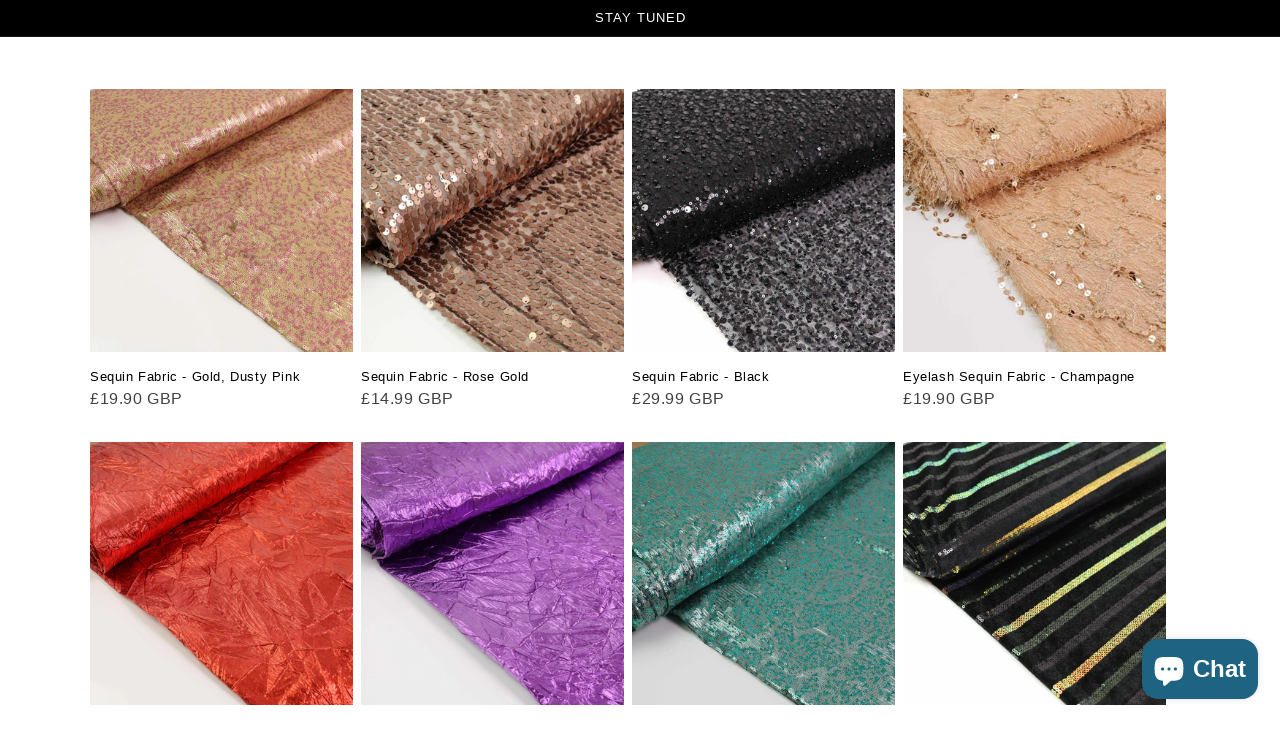

--- FILE ---
content_type: text/html; charset=utf-8
request_url: https://clothcontrol.com/collections/sequin
body_size: 29093
content:
<!doctype html>
<html class="no-js" lang="en">
  <head>
    <meta name="google-site-verification" content="NIIxJgUAZ8Ii5h1I7OKZqldS5gREC5yFHoaNrrJBl9M" />
    
<head>
  <script type="application/ld+json">
    {
  "@context": "https://schema.org",
  "@type": "LocalBusiness",
  "name": "Cloth Control",
  "description": "Widest variety of sustainable dressmaking fabrics in Brighton, offering over 1500 bolts of deadstock and end-of-line fabrics. Eco-conscious selection perfect for your sewing projects. Includes a dedicated sale section. Staffed by professional seamstresses for expert advice on your sewing projects.",
  "address": {
    "@type": "PostalAddress",
    "streetAddress": "6a Kensington Gardens",
    "addressLocality": "Brighton",
    "addressRegion": "BN1 4AL",
    "addressCountry": "GB"
  },
  "telephone": "01273 459082",
  "website": "www.clothcontrol.com",
  "priceRange": "££"  
}
  </script>
<script src="https://cdn.shopify.com/extensions/e8878072-2f6b-4e89-8082-94b04320908d/inbox-1254/assets/inbox-chat-loader.js" type="text/javascript" defer="defer"></script>
<link href="https://monorail-edge.shopifysvc.com" rel="dns-prefetch">
<script>(function(){if ("sendBeacon" in navigator && "performance" in window) {try {var session_token_from_headers = performance.getEntriesByType('navigation')[0].serverTiming.find(x => x.name == '_s').description;} catch {var session_token_from_headers = undefined;}var session_cookie_matches = document.cookie.match(/_shopify_s=([^;]*)/);var session_token_from_cookie = session_cookie_matches && session_cookie_matches.length === 2 ? session_cookie_matches[1] : "";var session_token = session_token_from_headers || session_token_from_cookie || "";function handle_abandonment_event(e) {var entries = performance.getEntries().filter(function(entry) {return /monorail-edge.shopifysvc.com/.test(entry.name);});if (!window.abandonment_tracked && entries.length === 0) {window.abandonment_tracked = true;var currentMs = Date.now();var navigation_start = performance.timing.navigationStart;var payload = {shop_id: 27074428992,url: window.location.href,navigation_start,duration: currentMs - navigation_start,session_token,page_type: "collection"};window.navigator.sendBeacon("https://monorail-edge.shopifysvc.com/v1/produce", JSON.stringify({schema_id: "online_store_buyer_site_abandonment/1.1",payload: payload,metadata: {event_created_at_ms: currentMs,event_sent_at_ms: currentMs}}));}}window.addEventListener('pagehide', handle_abandonment_event);}}());</script>
<script id="web-pixels-manager-setup">(function e(e,d,r,n,o){if(void 0===o&&(o={}),!Boolean(null===(a=null===(i=window.Shopify)||void 0===i?void 0:i.analytics)||void 0===a?void 0:a.replayQueue)){var i,a;window.Shopify=window.Shopify||{};var t=window.Shopify;t.analytics=t.analytics||{};var s=t.analytics;s.replayQueue=[],s.publish=function(e,d,r){return s.replayQueue.push([e,d,r]),!0};try{self.performance.mark("wpm:start")}catch(e){}var l=function(){var e={modern:/Edge?\/(1{2}[4-9]|1[2-9]\d|[2-9]\d{2}|\d{4,})\.\d+(\.\d+|)|Firefox\/(1{2}[4-9]|1[2-9]\d|[2-9]\d{2}|\d{4,})\.\d+(\.\d+|)|Chrom(ium|e)\/(9{2}|\d{3,})\.\d+(\.\d+|)|(Maci|X1{2}).+ Version\/(15\.\d+|(1[6-9]|[2-9]\d|\d{3,})\.\d+)([,.]\d+|)( \(\w+\)|)( Mobile\/\w+|) Safari\/|Chrome.+OPR\/(9{2}|\d{3,})\.\d+\.\d+|(CPU[ +]OS|iPhone[ +]OS|CPU[ +]iPhone|CPU IPhone OS|CPU iPad OS)[ +]+(15[._]\d+|(1[6-9]|[2-9]\d|\d{3,})[._]\d+)([._]\d+|)|Android:?[ /-](13[3-9]|1[4-9]\d|[2-9]\d{2}|\d{4,})(\.\d+|)(\.\d+|)|Android.+Firefox\/(13[5-9]|1[4-9]\d|[2-9]\d{2}|\d{4,})\.\d+(\.\d+|)|Android.+Chrom(ium|e)\/(13[3-9]|1[4-9]\d|[2-9]\d{2}|\d{4,})\.\d+(\.\d+|)|SamsungBrowser\/([2-9]\d|\d{3,})\.\d+/,legacy:/Edge?\/(1[6-9]|[2-9]\d|\d{3,})\.\d+(\.\d+|)|Firefox\/(5[4-9]|[6-9]\d|\d{3,})\.\d+(\.\d+|)|Chrom(ium|e)\/(5[1-9]|[6-9]\d|\d{3,})\.\d+(\.\d+|)([\d.]+$|.*Safari\/(?![\d.]+ Edge\/[\d.]+$))|(Maci|X1{2}).+ Version\/(10\.\d+|(1[1-9]|[2-9]\d|\d{3,})\.\d+)([,.]\d+|)( \(\w+\)|)( Mobile\/\w+|) Safari\/|Chrome.+OPR\/(3[89]|[4-9]\d|\d{3,})\.\d+\.\d+|(CPU[ +]OS|iPhone[ +]OS|CPU[ +]iPhone|CPU IPhone OS|CPU iPad OS)[ +]+(10[._]\d+|(1[1-9]|[2-9]\d|\d{3,})[._]\d+)([._]\d+|)|Android:?[ /-](13[3-9]|1[4-9]\d|[2-9]\d{2}|\d{4,})(\.\d+|)(\.\d+|)|Mobile Safari.+OPR\/([89]\d|\d{3,})\.\d+\.\d+|Android.+Firefox\/(13[5-9]|1[4-9]\d|[2-9]\d{2}|\d{4,})\.\d+(\.\d+|)|Android.+Chrom(ium|e)\/(13[3-9]|1[4-9]\d|[2-9]\d{2}|\d{4,})\.\d+(\.\d+|)|Android.+(UC? ?Browser|UCWEB|U3)[ /]?(15\.([5-9]|\d{2,})|(1[6-9]|[2-9]\d|\d{3,})\.\d+)\.\d+|SamsungBrowser\/(5\.\d+|([6-9]|\d{2,})\.\d+)|Android.+MQ{2}Browser\/(14(\.(9|\d{2,})|)|(1[5-9]|[2-9]\d|\d{3,})(\.\d+|))(\.\d+|)|K[Aa][Ii]OS\/(3\.\d+|([4-9]|\d{2,})\.\d+)(\.\d+|)/},d=e.modern,r=e.legacy,n=navigator.userAgent;return n.match(d)?"modern":n.match(r)?"legacy":"unknown"}(),u="modern"===l?"modern":"legacy",c=(null!=n?n:{modern:"",legacy:""})[u],f=function(e){return[e.baseUrl,"/wpm","/b",e.hashVersion,"modern"===e.buildTarget?"m":"l",".js"].join("")}({baseUrl:d,hashVersion:r,buildTarget:u}),m=function(e){var d=e.version,r=e.bundleTarget,n=e.surface,o=e.pageUrl,i=e.monorailEndpoint;return{emit:function(e){var a=e.status,t=e.errorMsg,s=(new Date).getTime(),l=JSON.stringify({metadata:{event_sent_at_ms:s},events:[{schema_id:"web_pixels_manager_load/3.1",payload:{version:d,bundle_target:r,page_url:o,status:a,surface:n,error_msg:t},metadata:{event_created_at_ms:s}}]});if(!i)return console&&console.warn&&console.warn("[Web Pixels Manager] No Monorail endpoint provided, skipping logging."),!1;try{return self.navigator.sendBeacon.bind(self.navigator)(i,l)}catch(e){}var u=new XMLHttpRequest;try{return u.open("POST",i,!0),u.setRequestHeader("Content-Type","text/plain"),u.send(l),!0}catch(e){return console&&console.warn&&console.warn("[Web Pixels Manager] Got an unhandled error while logging to Monorail."),!1}}}}({version:r,bundleTarget:l,surface:e.surface,pageUrl:self.location.href,monorailEndpoint:e.monorailEndpoint});try{o.browserTarget=l,function(e){var d=e.src,r=e.async,n=void 0===r||r,o=e.onload,i=e.onerror,a=e.sri,t=e.scriptDataAttributes,s=void 0===t?{}:t,l=document.createElement("script"),u=document.querySelector("head"),c=document.querySelector("body");if(l.async=n,l.src=d,a&&(l.integrity=a,l.crossOrigin="anonymous"),s)for(var f in s)if(Object.prototype.hasOwnProperty.call(s,f))try{l.dataset[f]=s[f]}catch(e){}if(o&&l.addEventListener("load",o),i&&l.addEventListener("error",i),u)u.appendChild(l);else{if(!c)throw new Error("Did not find a head or body element to append the script");c.appendChild(l)}}({src:f,async:!0,onload:function(){if(!function(){var e,d;return Boolean(null===(d=null===(e=window.Shopify)||void 0===e?void 0:e.analytics)||void 0===d?void 0:d.initialized)}()){var d=window.webPixelsManager.init(e)||void 0;if(d){var r=window.Shopify.analytics;r.replayQueue.forEach((function(e){var r=e[0],n=e[1],o=e[2];d.publishCustomEvent(r,n,o)})),r.replayQueue=[],r.publish=d.publishCustomEvent,r.visitor=d.visitor,r.initialized=!0}}},onerror:function(){return m.emit({status:"failed",errorMsg:"".concat(f," has failed to load")})},sri:function(e){var d=/^sha384-[A-Za-z0-9+/=]+$/;return"string"==typeof e&&d.test(e)}(c)?c:"",scriptDataAttributes:o}),m.emit({status:"loading"})}catch(e){m.emit({status:"failed",errorMsg:(null==e?void 0:e.message)||"Unknown error"})}}})({shopId: 27074428992,storefrontBaseUrl: "https://clothcontrol.com",extensionsBaseUrl: "https://extensions.shopifycdn.com/cdn/shopifycloud/web-pixels-manager",monorailEndpoint: "https://monorail-edge.shopifysvc.com/unstable/produce_batch",surface: "storefront-renderer",enabledBetaFlags: ["2dca8a86"],webPixelsConfigList: [{"id":"918356354","configuration":"{\"config\":\"{\\\"pixel_id\\\":\\\"G-3M8JNJ1G1D\\\",\\\"target_country\\\":\\\"GB\\\",\\\"gtag_events\\\":[{\\\"type\\\":\\\"search\\\",\\\"action_label\\\":\\\"G-3M8JNJ1G1D\\\"},{\\\"type\\\":\\\"begin_checkout\\\",\\\"action_label\\\":\\\"G-3M8JNJ1G1D\\\"},{\\\"type\\\":\\\"view_item\\\",\\\"action_label\\\":[\\\"G-3M8JNJ1G1D\\\",\\\"MC-2TQPDVTTK7\\\"]},{\\\"type\\\":\\\"purchase\\\",\\\"action_label\\\":[\\\"G-3M8JNJ1G1D\\\",\\\"MC-2TQPDVTTK7\\\"]},{\\\"type\\\":\\\"page_view\\\",\\\"action_label\\\":[\\\"G-3M8JNJ1G1D\\\",\\\"MC-2TQPDVTTK7\\\"]},{\\\"type\\\":\\\"add_payment_info\\\",\\\"action_label\\\":\\\"G-3M8JNJ1G1D\\\"},{\\\"type\\\":\\\"add_to_cart\\\",\\\"action_label\\\":\\\"G-3M8JNJ1G1D\\\"}],\\\"enable_monitoring_mode\\\":false}\"}","eventPayloadVersion":"v1","runtimeContext":"OPEN","scriptVersion":"b2a88bafab3e21179ed38636efcd8a93","type":"APP","apiClientId":1780363,"privacyPurposes":[],"dataSharingAdjustments":{"protectedCustomerApprovalScopes":["read_customer_address","read_customer_email","read_customer_name","read_customer_personal_data","read_customer_phone"]}},{"id":"71761984","configuration":"{\"pixel_id\":\"1014058869012917\",\"pixel_type\":\"facebook_pixel\",\"metaapp_system_user_token\":\"-\"}","eventPayloadVersion":"v1","runtimeContext":"OPEN","scriptVersion":"ca16bc87fe92b6042fbaa3acc2fbdaa6","type":"APP","apiClientId":2329312,"privacyPurposes":["ANALYTICS","MARKETING","SALE_OF_DATA"],"dataSharingAdjustments":{"protectedCustomerApprovalScopes":["read_customer_address","read_customer_email","read_customer_name","read_customer_personal_data","read_customer_phone"]}},{"id":"shopify-app-pixel","configuration":"{}","eventPayloadVersion":"v1","runtimeContext":"STRICT","scriptVersion":"0450","apiClientId":"shopify-pixel","type":"APP","privacyPurposes":["ANALYTICS","MARKETING"]},{"id":"shopify-custom-pixel","eventPayloadVersion":"v1","runtimeContext":"LAX","scriptVersion":"0450","apiClientId":"shopify-pixel","type":"CUSTOM","privacyPurposes":["ANALYTICS","MARKETING"]}],isMerchantRequest: false,initData: {"shop":{"name":"Cloth Control","paymentSettings":{"currencyCode":"GBP"},"myshopifyDomain":"clothcontrol.myshopify.com","countryCode":"GB","storefrontUrl":"https:\/\/clothcontrol.com"},"customer":null,"cart":null,"checkout":null,"productVariants":[],"purchasingCompany":null},},"https://clothcontrol.com/cdn","fcfee988w5aeb613cpc8e4bc33m6693e112",{"modern":"","legacy":""},{"shopId":"27074428992","storefrontBaseUrl":"https:\/\/clothcontrol.com","extensionBaseUrl":"https:\/\/extensions.shopifycdn.com\/cdn\/shopifycloud\/web-pixels-manager","surface":"storefront-renderer","enabledBetaFlags":"[\"2dca8a86\"]","isMerchantRequest":"false","hashVersion":"fcfee988w5aeb613cpc8e4bc33m6693e112","publish":"custom","events":"[[\"page_viewed\",{}],[\"collection_viewed\",{\"collection\":{\"id\":\"266414784576\",\"title\":\"Sequin\",\"productVariants\":[{\"price\":{\"amount\":19.9,\"currencyCode\":\"GBP\"},\"product\":{\"title\":\"Sequin Fabric - Gold, Dusty Pink\",\"vendor\":\"Cloth Control\",\"id\":\"6792547827776\",\"untranslatedTitle\":\"Sequin Fabric - Gold, Dusty Pink\",\"url\":\"\/products\/sequin-fabric-gold-dusty-pink\",\"type\":\"Fabric\"},\"id\":\"39891770441792\",\"image\":{\"src\":\"\/\/clothcontrol.com\/cdn\/shop\/files\/gold-pink-marled-sequin-mesh.jpg?v=1698936122\"},\"sku\":null,\"title\":\"Metre\",\"untranslatedTitle\":\"Metre\"},{\"price\":{\"amount\":14.99,\"currencyCode\":\"GBP\"},\"product\":{\"title\":\"Sequin Fabric - Rose Gold\",\"vendor\":\"Cloth Control\",\"id\":\"6792805810240\",\"untranslatedTitle\":\"Sequin Fabric - Rose Gold\",\"url\":\"\/products\/sequin-fabric-rose-gold-1\",\"type\":\"Fabric\"},\"id\":\"39891790135360\",\"image\":{\"src\":\"\/\/clothcontrol.com\/cdn\/shop\/files\/rose-gold-6mm-sequin-stretchy.jpg?v=1698940394\"},\"sku\":null,\"title\":\"Metre\",\"untranslatedTitle\":\"Metre\"},{\"price\":{\"amount\":29.99,\"currencyCode\":\"GBP\"},\"product\":{\"title\":\"Sequin Fabric - Black\",\"vendor\":\"Cloth Control\",\"id\":\"6792412037184\",\"untranslatedTitle\":\"Sequin Fabric - Black\",\"url\":\"\/products\/sequin-fabric-black\",\"type\":\"Fabric\"},\"id\":\"39891643793472\",\"image\":{\"src\":\"\/\/clothcontrol.com\/cdn\/shop\/files\/black-mesh-sequin-beads-fabric.jpg?v=1698915846\"},\"sku\":null,\"title\":\"Metre\",\"untranslatedTitle\":\"Metre\"},{\"price\":{\"amount\":19.9,\"currencyCode\":\"GBP\"},\"product\":{\"title\":\"Eyelash Sequin Fabric - Champagne\",\"vendor\":\"Cloth Control\",\"id\":\"6784016121920\",\"untranslatedTitle\":\"Eyelash Sequin Fabric - Champagne\",\"url\":\"\/products\/eyelash-sequin-fabric-champagne\",\"type\":\"Fabric\"},\"id\":\"39880496808000\",\"image\":{\"src\":\"\/\/clothcontrol.com\/cdn\/shop\/files\/beige-sequin-eyelash-stretch-jersey.jpg?v=1698176332\"},\"sku\":null,\"title\":\"Metre\",\"untranslatedTitle\":\"Metre\"},{\"price\":{\"amount\":7.99,\"currencyCode\":\"GBP\"},\"product\":{\"title\":\"Paper Lame - Purple, red\",\"vendor\":\"Cloth Control\",\"id\":\"6798324629568\",\"untranslatedTitle\":\"Paper Lame - Purple, red\",\"url\":\"\/products\/paper-lame-purple-red\",\"type\":\"Fabric\"},\"id\":\"39898765262912\",\"image\":{\"src\":\"\/\/clothcontrol.com\/cdn\/shop\/files\/red-metallic-crinkle-lame-style_a9a92aff-1fc8-41c1-a150-a48f59c1baa7.jpg?v=1699543120\"},\"sku\":null,\"title\":\"Metre \/ Red\",\"untranslatedTitle\":\"Metre \/ Red\"},{\"price\":{\"amount\":7.99,\"currencyCode\":\"GBP\"},\"product\":{\"title\":\"Paper Lame - Red, purple\",\"vendor\":\"Cloth Control\",\"id\":\"6798297006144\",\"untranslatedTitle\":\"Paper Lame - Red, purple\",\"url\":\"\/products\/paper-lame-red-purple\",\"type\":\"Fabric\"},\"id\":\"39898764017728\",\"image\":{\"src\":\"\/\/clothcontrol.com\/cdn\/shop\/files\/red-metallic-crinkle-lame-style.jpg?v=1699542804\"},\"sku\":null,\"title\":\"Metre \/ Red\",\"untranslatedTitle\":\"Metre \/ Red\"},{\"price\":{\"amount\":19.9,\"currencyCode\":\"GBP\"},\"product\":{\"title\":\"Sequin Fabric - Silver, Mint green\",\"vendor\":\"Cloth Control\",\"id\":\"6792809250880\",\"untranslatedTitle\":\"Sequin Fabric - Silver, Mint green\",\"url\":\"\/products\/sequin-fabric-silver-mint-green\",\"type\":\"Fabric\"},\"id\":\"39891800752192\",\"image\":{\"src\":\"\/\/clothcontrol.com\/cdn\/shop\/files\/mint-marled-silver-sequin-mesh-fabric.jpg?v=1698945141\"},\"sku\":null,\"title\":\"Metre\",\"untranslatedTitle\":\"Metre\"},{\"price\":{\"amount\":19.9,\"currencyCode\":\"GBP\"},\"product\":{\"title\":\"Sequin Velour Fabric - Black, iridescent\",\"vendor\":\"Cloth Control\",\"id\":\"6792807350336\",\"untranslatedTitle\":\"Sequin Velour Fabric - Black, iridescent\",\"url\":\"\/products\/sequin-velour-fabric-black-iridescent\",\"type\":\"Fabric\"},\"id\":\"39891796623424\",\"image\":{\"src\":\"\/\/clothcontrol.com\/cdn\/shop\/files\/iridescent-black-velvet-sequin-textile.jpg?v=1698942674\"},\"sku\":null,\"title\":\"Metre\",\"untranslatedTitle\":\"Metre\"},{\"price\":{\"amount\":19.9,\"currencyCode\":\"GBP\"},\"product\":{\"title\":\"Flip Sequin Fabric - Mint Green, Silver\",\"vendor\":\"Cloth Control\",\"id\":\"6792572239936\",\"untranslatedTitle\":\"Flip Sequin Fabric - Mint Green, Silver\",\"url\":\"\/products\/flip-sequin-fabric-mint-green-silver\",\"type\":\"Fabric\"},\"id\":\"39891775160384\",\"image\":{\"src\":\"\/\/clothcontrol.com\/cdn\/shop\/files\/green-flip-silver-sequin-mesh-fabric.jpg?v=1698936641\"},\"sku\":null,\"title\":\"Metre\",\"untranslatedTitle\":\"Metre\"},{\"price\":{\"amount\":14.99,\"currencyCode\":\"GBP\"},\"product\":{\"title\":\"Sequin Fabric - Black, Multicoloured\",\"vendor\":\"Cloth Control\",\"id\":\"6792454242368\",\"untranslatedTitle\":\"Sequin Fabric - Black, Multicoloured\",\"url\":\"\/products\/sequin-fabric-black-multicoloured\",\"type\":\"Fabric\"},\"id\":\"39891699892288\",\"image\":{\"src\":\"\/\/clothcontrol.com\/cdn\/shop\/files\/clear-sequin-abstract-blurred-design-fabric.jpg?v=1698919374\"},\"sku\":null,\"title\":\"Metre\",\"untranslatedTitle\":\"Metre\"},{\"price\":{\"amount\":19.9,\"currencyCode\":\"GBP\"},\"product\":{\"title\":\"Sequin Fabric - Blue\/Purple, Green\",\"vendor\":\"Cloth Control\",\"id\":\"6792452440128\",\"untranslatedTitle\":\"Sequin Fabric - Blue\/Purple, Green\",\"url\":\"\/products\/sequin-fabric-blue-green\",\"type\":\"Fabric\"},\"id\":\"39891690291264\",\"image\":{\"src\":\"\/\/clothcontrol.com\/cdn\/shop\/files\/blue-purple-green-marled-sequin-mesh-fabric.jpg?v=1698917837\"},\"sku\":null,\"title\":\"Metre\",\"untranslatedTitle\":\"Metre\"},{\"price\":{\"amount\":24.5,\"currencyCode\":\"GBP\"},\"product\":{\"title\":\"Stretchy Sequin Fabric - Blue, Silver, Iridescent\",\"vendor\":\"Cloth Control\",\"id\":\"6792451883072\",\"untranslatedTitle\":\"Stretchy Sequin Fabric - Blue, Silver, Iridescent\",\"url\":\"\/products\/stretchy-sequin-fabric-blue-silver-iridescent\",\"type\":\"Fabric\"},\"id\":\"39891689766976\",\"image\":{\"src\":\"\/\/clothcontrol.com\/cdn\/shop\/files\/blue-iridescent-stretch-sequin-mesh-fabric.jpg?v=1698916988\"},\"sku\":\"\",\"title\":\"Metre\",\"untranslatedTitle\":\"Metre\"},{\"price\":{\"amount\":24.5,\"currencyCode\":\"GBP\"},\"product\":{\"title\":\"Sequin Fabric - Black, yellow, white\",\"vendor\":\"Cloth Control\",\"id\":\"6784015597632\",\"untranslatedTitle\":\"Sequin Fabric - Black, yellow, white\",\"url\":\"\/products\/sequin-fabric-black-yellow-white\",\"type\":\"Fabric\"},\"id\":\"39880495956032\",\"image\":{\"src\":\"\/\/clothcontrol.com\/cdn\/shop\/files\/white-check-pattern-yellow-black-sequin-stripe-fabric.jpg?v=1698175742\"},\"sku\":null,\"title\":\"Metre\",\"untranslatedTitle\":\"Metre\"},{\"price\":{\"amount\":24.5,\"currencyCode\":\"GBP\"},\"product\":{\"title\":\"Sequin Fabric - Champagne, Black\",\"vendor\":\"Cloth Control\",\"id\":\"6783750111296\",\"untranslatedTitle\":\"Sequin Fabric - Champagne, Black\",\"url\":\"\/products\/sequin-fabric-champagne-black\",\"type\":\"Fabric\"},\"id\":\"39880159592512\",\"image\":{\"src\":\"\/\/clothcontrol.com\/cdn\/shop\/files\/iridescent-striped-black-sequin-textile-brighton_649a1847-97c2-416e-9764-c88344408710.jpg?v=1698164289\"},\"sku\":null,\"title\":\"Metre \/ Black\",\"untranslatedTitle\":\"Metre \/ Black\"},{\"price\":{\"amount\":24.5,\"currencyCode\":\"GBP\"},\"product\":{\"title\":\"Sequin Fabric - Black, Champagne\",\"vendor\":\"Cloth Control\",\"id\":\"6783736414272\",\"untranslatedTitle\":\"Sequin Fabric - Black, Champagne\",\"url\":\"\/products\/sequin-fabric-black-champagne\",\"type\":\"Fabric\"},\"id\":\"39880145043520\",\"image\":{\"src\":\"\/\/clothcontrol.com\/cdn\/shop\/files\/iridescent-striped-black-sequin-textile-brighton.jpg?v=1698164025\"},\"sku\":null,\"title\":\"Metre \/ Black\",\"untranslatedTitle\":\"Metre \/ Black\"},{\"price\":{\"amount\":24.5,\"currencyCode\":\"GBP\"},\"product\":{\"title\":\"Sequin Fabric - Copper, blue\",\"vendor\":\"Cloth Control\",\"id\":\"6783706562624\",\"untranslatedTitle\":\"Sequin Fabric - Copper, blue\",\"url\":\"\/products\/sequin-fabric-copper-blue\",\"type\":\"Fabric\"},\"id\":\"39880108179520\",\"image\":{\"src\":\"\/\/clothcontrol.com\/cdn\/shop\/files\/burnt-orange-silver-sequin-tartan_8f229f68-1007-48ff-88ec-553d62853c20.jpg?v=1698163149\"},\"sku\":null,\"title\":\"Metre \/ Blue\",\"untranslatedTitle\":\"Metre \/ Blue\"},{\"price\":{\"amount\":24.5,\"currencyCode\":\"GBP\"},\"product\":{\"title\":\"Sequin Fabric - Blue, Copper\",\"vendor\":\"Cloth Control\",\"id\":\"6783694110784\",\"untranslatedTitle\":\"Sequin Fabric - Blue, Copper\",\"url\":\"\/products\/sequin-fabric-blue-copper-1\",\"type\":\"Fabric\"},\"id\":\"39880095072320\",\"image\":{\"src\":\"\/\/clothcontrol.com\/cdn\/shop\/files\/blue-tartan-sequin-silver-textile.jpg?v=1698162793\"},\"sku\":null,\"title\":\"Metre \/ Blue\",\"untranslatedTitle\":\"Metre \/ Blue\"},{\"price\":{\"amount\":9.99,\"currencyCode\":\"GBP\"},\"product\":{\"title\":\"Sequin Fabric - Purple and silver\",\"vendor\":\"Cloth Control\",\"id\":\"4456178647104\",\"untranslatedTitle\":\"Sequin Fabric - Purple and silver\",\"url\":\"\/products\/sequin-fabric-purple-and-silver-animal-print-design\",\"type\":\"Fabric\"},\"id\":\"31685516591168\",\"image\":{\"src\":\"\/\/clothcontrol.com\/cdn\/shop\/products\/purple-silver-sequin-mesh-animal-print-sewn.jpg?v=1624964182\"},\"sku\":\"\",\"title\":\"Metre\",\"untranslatedTitle\":\"Metre\"}]}}]]"});</script><script>
  window.ShopifyAnalytics = window.ShopifyAnalytics || {};
  window.ShopifyAnalytics.meta = window.ShopifyAnalytics.meta || {};
  window.ShopifyAnalytics.meta.currency = 'GBP';
  var meta = {"products":[{"id":6792547827776,"gid":"gid:\/\/shopify\/Product\/6792547827776","vendor":"Cloth Control","type":"Fabric","handle":"sequin-fabric-gold-dusty-pink","variants":[{"id":39891770441792,"price":1990,"name":"Sequin Fabric - Gold, Dusty Pink - Metre","public_title":"Metre","sku":null},{"id":39891770474560,"price":995,"name":"Sequin Fabric - Gold, Dusty Pink - 1\/2 Metre","public_title":"1\/2 Metre","sku":null},{"id":39891770507328,"price":150,"name":"Sequin Fabric - Gold, Dusty Pink - Sample - 10cm x 10cm","public_title":"Sample - 10cm x 10cm","sku":null}],"remote":false},{"id":6792805810240,"gid":"gid:\/\/shopify\/Product\/6792805810240","vendor":"Cloth Control","type":"Fabric","handle":"sequin-fabric-rose-gold-1","variants":[{"id":39891790135360,"price":1499,"name":"Sequin Fabric - Rose Gold - Metre","public_title":"Metre","sku":null},{"id":39891790168128,"price":749,"name":"Sequin Fabric - Rose Gold - 1\/2 Metre","public_title":"1\/2 Metre","sku":null},{"id":39891790200896,"price":150,"name":"Sequin Fabric - Rose Gold - Sample - 10cm x 10cm","public_title":"Sample - 10cm x 10cm","sku":null}],"remote":false},{"id":6792412037184,"gid":"gid:\/\/shopify\/Product\/6792412037184","vendor":"Cloth Control","type":"Fabric","handle":"sequin-fabric-black","variants":[{"id":39891643793472,"price":2999,"name":"Sequin Fabric - Black - Metre","public_title":"Metre","sku":null},{"id":39891643826240,"price":1499,"name":"Sequin Fabric - Black - 1\/2 Metre","public_title":"1\/2 Metre","sku":null},{"id":39891643859008,"price":150,"name":"Sequin Fabric - Black - Sample - 10cm x 10cm","public_title":"Sample - 10cm x 10cm","sku":null}],"remote":false},{"id":6784016121920,"gid":"gid:\/\/shopify\/Product\/6784016121920","vendor":"Cloth Control","type":"Fabric","handle":"eyelash-sequin-fabric-champagne","variants":[{"id":39880496808000,"price":1990,"name":"Eyelash Sequin Fabric - Champagne - Metre","public_title":"Metre","sku":null},{"id":39880496840768,"price":995,"name":"Eyelash Sequin Fabric - Champagne - 1\/2 Metre","public_title":"1\/2 Metre","sku":null},{"id":39880496873536,"price":150,"name":"Eyelash Sequin Fabric - Champagne - Sample - 10cm x 10cm","public_title":"Sample - 10cm x 10cm","sku":null}],"remote":false},{"id":6798324629568,"gid":"gid:\/\/shopify\/Product\/6798324629568","vendor":"Cloth Control","type":"Fabric","handle":"paper-lame-purple-red","variants":[{"id":39898765262912,"price":799,"name":"Paper Lame - Purple, red - Metre \/ Red","public_title":"Metre \/ Red","sku":null},{"id":39898765295680,"price":799,"name":"Paper Lame - Purple, red - Metre \/ Purple","public_title":"Metre \/ Purple","sku":null},{"id":39898765328448,"price":399,"name":"Paper Lame - Purple, red - 1\/2 Metre \/ Red","public_title":"1\/2 Metre \/ Red","sku":null},{"id":39898765361216,"price":399,"name":"Paper Lame - Purple, red - 1\/2 Metre \/ Purple","public_title":"1\/2 Metre \/ Purple","sku":null},{"id":39898765393984,"price":150,"name":"Paper Lame - Purple, red - Sample - 10cm x 10cm \/ Red","public_title":"Sample - 10cm x 10cm \/ Red","sku":null},{"id":39898765426752,"price":150,"name":"Paper Lame - Purple, red - Sample - 10cm x 10cm \/ Purple","public_title":"Sample - 10cm x 10cm \/ Purple","sku":null}],"remote":false},{"id":6798297006144,"gid":"gid:\/\/shopify\/Product\/6798297006144","vendor":"Cloth Control","type":"Fabric","handle":"paper-lame-red-purple","variants":[{"id":39898764017728,"price":799,"name":"Paper Lame - Red, purple - Metre \/ Red","public_title":"Metre \/ Red","sku":null},{"id":39898764050496,"price":799,"name":"Paper Lame - Red, purple - Metre \/ Purple","public_title":"Metre \/ Purple","sku":null},{"id":39898764083264,"price":399,"name":"Paper Lame - Red, purple - 1\/2 Metre \/ Red","public_title":"1\/2 Metre \/ Red","sku":null},{"id":39898764116032,"price":399,"name":"Paper Lame - Red, purple - 1\/2 Metre \/ Purple","public_title":"1\/2 Metre \/ Purple","sku":null},{"id":39898764148800,"price":150,"name":"Paper Lame - Red, purple - Sample - 10cm x 10cm \/ Red","public_title":"Sample - 10cm x 10cm \/ Red","sku":null},{"id":39898764181568,"price":150,"name":"Paper Lame - Red, purple - Sample - 10cm x 10cm \/ Purple","public_title":"Sample - 10cm x 10cm \/ Purple","sku":null}],"remote":false},{"id":6792809250880,"gid":"gid:\/\/shopify\/Product\/6792809250880","vendor":"Cloth Control","type":"Fabric","handle":"sequin-fabric-silver-mint-green","variants":[{"id":39891800752192,"price":1990,"name":"Sequin Fabric - Silver, Mint green - Metre","public_title":"Metre","sku":null},{"id":39891800784960,"price":995,"name":"Sequin Fabric - Silver, Mint green - 1\/2 Metre","public_title":"1\/2 Metre","sku":null},{"id":39891800817728,"price":150,"name":"Sequin Fabric - Silver, Mint green - Sample - 10cm x 10cm","public_title":"Sample - 10cm x 10cm","sku":null}],"remote":false},{"id":6792807350336,"gid":"gid:\/\/shopify\/Product\/6792807350336","vendor":"Cloth Control","type":"Fabric","handle":"sequin-velour-fabric-black-iridescent","variants":[{"id":39891796623424,"price":1990,"name":"Sequin Velour Fabric - Black, iridescent - Metre","public_title":"Metre","sku":null},{"id":39891796656192,"price":995,"name":"Sequin Velour Fabric - Black, iridescent - 1\/2 Metre","public_title":"1\/2 Metre","sku":null},{"id":39891796688960,"price":150,"name":"Sequin Velour Fabric - Black, iridescent - Sample - 10cm x 10cm","public_title":"Sample - 10cm x 10cm","sku":null}],"remote":false},{"id":6792572239936,"gid":"gid:\/\/shopify\/Product\/6792572239936","vendor":"Cloth Control","type":"Fabric","handle":"flip-sequin-fabric-mint-green-silver","variants":[{"id":39891775160384,"price":1990,"name":"Flip Sequin Fabric - Mint Green, Silver - Metre","public_title":"Metre","sku":null},{"id":39891775193152,"price":995,"name":"Flip Sequin Fabric - Mint Green, Silver - 1\/2 Metre","public_title":"1\/2 Metre","sku":null},{"id":39891775225920,"price":150,"name":"Flip Sequin Fabric - Mint Green, Silver - Sample - 10cm x 10cm","public_title":"Sample - 10cm x 10cm","sku":null}],"remote":false},{"id":6792454242368,"gid":"gid:\/\/shopify\/Product\/6792454242368","vendor":"Cloth Control","type":"Fabric","handle":"sequin-fabric-black-multicoloured","variants":[{"id":39891699892288,"price":1499,"name":"Sequin Fabric - Black, Multicoloured - Metre","public_title":"Metre","sku":null},{"id":39891699925056,"price":749,"name":"Sequin Fabric - Black, Multicoloured - 1\/2 Metre","public_title":"1\/2 Metre","sku":null},{"id":39891699957824,"price":150,"name":"Sequin Fabric - Black, Multicoloured - Sample - 10cm x 10cm","public_title":"Sample - 10cm x 10cm","sku":null}],"remote":false},{"id":6792452440128,"gid":"gid:\/\/shopify\/Product\/6792452440128","vendor":"Cloth Control","type":"Fabric","handle":"sequin-fabric-blue-green","variants":[{"id":39891690291264,"price":1990,"name":"Sequin Fabric - Blue\/Purple, Green - Metre","public_title":"Metre","sku":null},{"id":39891690324032,"price":995,"name":"Sequin Fabric - Blue\/Purple, Green - 1\/2 Metre","public_title":"1\/2 Metre","sku":null},{"id":39891690356800,"price":150,"name":"Sequin Fabric - Blue\/Purple, Green - Sample - 10cm x 10cm","public_title":"Sample - 10cm x 10cm","sku":null}],"remote":false},{"id":6792451883072,"gid":"gid:\/\/shopify\/Product\/6792451883072","vendor":"Cloth Control","type":"Fabric","handle":"stretchy-sequin-fabric-blue-silver-iridescent","variants":[{"id":39891689766976,"price":2450,"name":"Stretchy Sequin Fabric - Blue, Silver, Iridescent - Metre","public_title":"Metre","sku":""},{"id":39891689799744,"price":1225,"name":"Stretchy Sequin Fabric - Blue, Silver, Iridescent - 1\/2 Metre","public_title":"1\/2 Metre","sku":""},{"id":39891689832512,"price":150,"name":"Stretchy Sequin Fabric - Blue, Silver, Iridescent - Sample - 10cm x 10cm","public_title":"Sample - 10cm x 10cm","sku":""}],"remote":false},{"id":6784015597632,"gid":"gid:\/\/shopify\/Product\/6784015597632","vendor":"Cloth Control","type":"Fabric","handle":"sequin-fabric-black-yellow-white","variants":[{"id":39880495956032,"price":2450,"name":"Sequin Fabric - Black, yellow, white - Metre","public_title":"Metre","sku":null},{"id":39880495988800,"price":1225,"name":"Sequin Fabric - Black, yellow, white - 1\/2 Metre","public_title":"1\/2 Metre","sku":null},{"id":39880496021568,"price":150,"name":"Sequin Fabric - Black, yellow, white - Sample - 10cm x 10cm","public_title":"Sample - 10cm x 10cm","sku":null}],"remote":false},{"id":6783750111296,"gid":"gid:\/\/shopify\/Product\/6783750111296","vendor":"Cloth Control","type":"Fabric","handle":"sequin-fabric-champagne-black","variants":[{"id":39880159592512,"price":2450,"name":"Sequin Fabric - Champagne, Black - Metre \/ Black","public_title":"Metre \/ Black","sku":null},{"id":39880159625280,"price":2450,"name":"Sequin Fabric - Champagne, Black - Metre \/ Champagne","public_title":"Metre \/ Champagne","sku":null},{"id":39880159658048,"price":1225,"name":"Sequin Fabric - Champagne, Black - 1\/2 Metre \/ Black","public_title":"1\/2 Metre \/ Black","sku":null},{"id":39880159690816,"price":1225,"name":"Sequin Fabric - Champagne, Black - 1\/2 Metre \/ Champagne","public_title":"1\/2 Metre \/ Champagne","sku":null},{"id":39880159723584,"price":150,"name":"Sequin Fabric - Champagne, Black - Sample - 10cm x 10cm \/ Black","public_title":"Sample - 10cm x 10cm \/ Black","sku":null},{"id":39880159756352,"price":150,"name":"Sequin Fabric - Champagne, Black - Sample - 10cm x 10cm \/ Champagne","public_title":"Sample - 10cm x 10cm \/ Champagne","sku":null}],"remote":false},{"id":6783736414272,"gid":"gid:\/\/shopify\/Product\/6783736414272","vendor":"Cloth Control","type":"Fabric","handle":"sequin-fabric-black-champagne","variants":[{"id":39880145043520,"price":2450,"name":"Sequin Fabric - Black, Champagne - Metre \/ Black","public_title":"Metre \/ Black","sku":null},{"id":39880145076288,"price":2450,"name":"Sequin Fabric - Black, Champagne - Metre \/ Champagne","public_title":"Metre \/ Champagne","sku":null},{"id":39880145109056,"price":1225,"name":"Sequin Fabric - Black, Champagne - 1\/2 Metre \/ Black","public_title":"1\/2 Metre \/ Black","sku":null},{"id":39880145141824,"price":1225,"name":"Sequin Fabric - Black, Champagne - 1\/2 Metre \/ Champagne","public_title":"1\/2 Metre \/ Champagne","sku":null},{"id":39880145174592,"price":150,"name":"Sequin Fabric - Black, Champagne - Sample - 10cm x 10cm \/ Black","public_title":"Sample - 10cm x 10cm \/ Black","sku":null},{"id":39880145207360,"price":150,"name":"Sequin Fabric - Black, Champagne - Sample - 10cm x 10cm \/ Champagne","public_title":"Sample - 10cm x 10cm \/ Champagne","sku":null}],"remote":false},{"id":6783706562624,"gid":"gid:\/\/shopify\/Product\/6783706562624","vendor":"Cloth Control","type":"Fabric","handle":"sequin-fabric-copper-blue","variants":[{"id":39880108179520,"price":2450,"name":"Sequin Fabric - Copper, blue - Metre \/ Blue","public_title":"Metre \/ Blue","sku":null},{"id":39880108212288,"price":2450,"name":"Sequin Fabric - Copper, blue - Metre \/ Copper","public_title":"Metre \/ Copper","sku":null},{"id":39880108245056,"price":1225,"name":"Sequin Fabric - Copper, blue - 1\/2 Metre \/ Blue","public_title":"1\/2 Metre \/ Blue","sku":null},{"id":39880108277824,"price":1225,"name":"Sequin Fabric - Copper, blue - 1\/2 Metre \/ Copper","public_title":"1\/2 Metre \/ Copper","sku":null},{"id":39880108310592,"price":150,"name":"Sequin Fabric - Copper, blue - Sample - 10cm x 10cm \/ Blue","public_title":"Sample - 10cm x 10cm \/ Blue","sku":null},{"id":39880108343360,"price":150,"name":"Sequin Fabric - Copper, blue - Sample - 10cm x 10cm \/ Copper","public_title":"Sample - 10cm x 10cm \/ Copper","sku":null}],"remote":false},{"id":6783694110784,"gid":"gid:\/\/shopify\/Product\/6783694110784","vendor":"Cloth Control","type":"Fabric","handle":"sequin-fabric-blue-copper-1","variants":[{"id":39880095072320,"price":2450,"name":"Sequin Fabric - Blue, Copper - Metre \/ Blue","public_title":"Metre \/ Blue","sku":null},{"id":39880095105088,"price":2450,"name":"Sequin Fabric - Blue, Copper - Metre \/ Copper","public_title":"Metre \/ Copper","sku":null},{"id":39880095137856,"price":1225,"name":"Sequin Fabric - Blue, Copper - 1\/2 Metre \/ Blue","public_title":"1\/2 Metre \/ Blue","sku":null},{"id":39880095170624,"price":1225,"name":"Sequin Fabric - Blue, Copper - 1\/2 Metre \/ Copper","public_title":"1\/2 Metre \/ Copper","sku":null},{"id":39880095203392,"price":150,"name":"Sequin Fabric - Blue, Copper - Sample - 10cm x 10cm \/ Blue","public_title":"Sample - 10cm x 10cm \/ Blue","sku":null},{"id":39880095236160,"price":150,"name":"Sequin Fabric - Blue, Copper - Sample - 10cm x 10cm \/ Copper","public_title":"Sample - 10cm x 10cm \/ Copper","sku":null}],"remote":false},{"id":4456178647104,"gid":"gid:\/\/shopify\/Product\/4456178647104","vendor":"Cloth Control","type":"Fabric","handle":"sequin-fabric-purple-and-silver-animal-print-design","variants":[{"id":31685516591168,"price":999,"name":"Sequin Fabric - Purple and silver - Metre","public_title":"Metre","sku":""},{"id":31685516623936,"price":449,"name":"Sequin Fabric - Purple and silver - 1\/2 Metre","public_title":"1\/2 Metre","sku":""},{"id":31685516656704,"price":150,"name":"Sequin Fabric - Purple and silver - Sample - 10cm x 10cm","public_title":"Sample - 10cm x 10cm","sku":""}],"remote":false}],"page":{"pageType":"collection","resourceType":"collection","resourceId":266414784576,"requestId":"95cf50fd-268d-40af-a14d-91edaf4bbbdd-1769324645"}};
  for (var attr in meta) {
    window.ShopifyAnalytics.meta[attr] = meta[attr];
  }
</script>
<script class="analytics">
  (function () {
    var customDocumentWrite = function(content) {
      var jquery = null;

      if (window.jQuery) {
        jquery = window.jQuery;
      } else if (window.Checkout && window.Checkout.$) {
        jquery = window.Checkout.$;
      }

      if (jquery) {
        jquery('body').append(content);
      }
    };

    var hasLoggedConversion = function(token) {
      if (token) {
        return document.cookie.indexOf('loggedConversion=' + token) !== -1;
      }
      return false;
    }

    var setCookieIfConversion = function(token) {
      if (token) {
        var twoMonthsFromNow = new Date(Date.now());
        twoMonthsFromNow.setMonth(twoMonthsFromNow.getMonth() + 2);

        document.cookie = 'loggedConversion=' + token + '; expires=' + twoMonthsFromNow;
      }
    }

    var trekkie = window.ShopifyAnalytics.lib = window.trekkie = window.trekkie || [];
    if (trekkie.integrations) {
      return;
    }
    trekkie.methods = [
      'identify',
      'page',
      'ready',
      'track',
      'trackForm',
      'trackLink'
    ];
    trekkie.factory = function(method) {
      return function() {
        var args = Array.prototype.slice.call(arguments);
        args.unshift(method);
        trekkie.push(args);
        return trekkie;
      };
    };
    for (var i = 0; i < trekkie.methods.length; i++) {
      var key = trekkie.methods[i];
      trekkie[key] = trekkie.factory(key);
    }
    trekkie.load = function(config) {
      trekkie.config = config || {};
      trekkie.config.initialDocumentCookie = document.cookie;
      var first = document.getElementsByTagName('script')[0];
      var script = document.createElement('script');
      script.type = 'text/javascript';
      script.onerror = function(e) {
        var scriptFallback = document.createElement('script');
        scriptFallback.type = 'text/javascript';
        scriptFallback.onerror = function(error) {
                var Monorail = {
      produce: function produce(monorailDomain, schemaId, payload) {
        var currentMs = new Date().getTime();
        var event = {
          schema_id: schemaId,
          payload: payload,
          metadata: {
            event_created_at_ms: currentMs,
            event_sent_at_ms: currentMs
          }
        };
        return Monorail.sendRequest("https://" + monorailDomain + "/v1/produce", JSON.stringify(event));
      },
      sendRequest: function sendRequest(endpointUrl, payload) {
        // Try the sendBeacon API
        if (window && window.navigator && typeof window.navigator.sendBeacon === 'function' && typeof window.Blob === 'function' && !Monorail.isIos12()) {
          var blobData = new window.Blob([payload], {
            type: 'text/plain'
          });

          if (window.navigator.sendBeacon(endpointUrl, blobData)) {
            return true;
          } // sendBeacon was not successful

        } // XHR beacon

        var xhr = new XMLHttpRequest();

        try {
          xhr.open('POST', endpointUrl);
          xhr.setRequestHeader('Content-Type', 'text/plain');
          xhr.send(payload);
        } catch (e) {
          console.log(e);
        }

        return false;
      },
      isIos12: function isIos12() {
        return window.navigator.userAgent.lastIndexOf('iPhone; CPU iPhone OS 12_') !== -1 || window.navigator.userAgent.lastIndexOf('iPad; CPU OS 12_') !== -1;
      }
    };
    Monorail.produce('monorail-edge.shopifysvc.com',
      'trekkie_storefront_load_errors/1.1',
      {shop_id: 27074428992,
      theme_id: 122961068096,
      app_name: "storefront",
      context_url: window.location.href,
      source_url: "//clothcontrol.com/cdn/s/trekkie.storefront.8d95595f799fbf7e1d32231b9a28fd43b70c67d3.min.js"});

        };
        scriptFallback.async = true;
        scriptFallback.src = '//clothcontrol.com/cdn/s/trekkie.storefront.8d95595f799fbf7e1d32231b9a28fd43b70c67d3.min.js';
        first.parentNode.insertBefore(scriptFallback, first);
      };
      script.async = true;
      script.src = '//clothcontrol.com/cdn/s/trekkie.storefront.8d95595f799fbf7e1d32231b9a28fd43b70c67d3.min.js';
      first.parentNode.insertBefore(script, first);
    };
    trekkie.load(
      {"Trekkie":{"appName":"storefront","development":false,"defaultAttributes":{"shopId":27074428992,"isMerchantRequest":null,"themeId":122961068096,"themeCityHash":"17537910409147528181","contentLanguage":"en","currency":"GBP","eventMetadataId":"291455b6-37f2-4b59-b4d7-238bc583de47"},"isServerSideCookieWritingEnabled":true,"monorailRegion":"shop_domain","enabledBetaFlags":["65f19447"]},"Session Attribution":{},"S2S":{"facebookCapiEnabled":true,"source":"trekkie-storefront-renderer","apiClientId":580111}}
    );

    var loaded = false;
    trekkie.ready(function() {
      if (loaded) return;
      loaded = true;

      window.ShopifyAnalytics.lib = window.trekkie;

      var originalDocumentWrite = document.write;
      document.write = customDocumentWrite;
      try { window.ShopifyAnalytics.merchantGoogleAnalytics.call(this); } catch(error) {};
      document.write = originalDocumentWrite;

      window.ShopifyAnalytics.lib.page(null,{"pageType":"collection","resourceType":"collection","resourceId":266414784576,"requestId":"95cf50fd-268d-40af-a14d-91edaf4bbbdd-1769324645","shopifyEmitted":true});

      var match = window.location.pathname.match(/checkouts\/(.+)\/(thank_you|post_purchase)/)
      var token = match? match[1]: undefined;
      if (!hasLoggedConversion(token)) {
        setCookieIfConversion(token);
        window.ShopifyAnalytics.lib.track("Viewed Product Category",{"currency":"GBP","category":"Collection: sequin","collectionName":"sequin","collectionId":266414784576,"nonInteraction":true},undefined,undefined,{"shopifyEmitted":true});
      }
    });


        var eventsListenerScript = document.createElement('script');
        eventsListenerScript.async = true;
        eventsListenerScript.src = "//clothcontrol.com/cdn/shopifycloud/storefront/assets/shop_events_listener-3da45d37.js";
        document.getElementsByTagName('head')[0].appendChild(eventsListenerScript);

})();</script>
  <script>
  if (!window.ga || (window.ga && typeof window.ga !== 'function')) {
    window.ga = function ga() {
      (window.ga.q = window.ga.q || []).push(arguments);
      if (window.Shopify && window.Shopify.analytics && typeof window.Shopify.analytics.publish === 'function') {
        window.Shopify.analytics.publish("ga_stub_called", {}, {sendTo: "google_osp_migration"});
      }
      console.error("Shopify's Google Analytics stub called with:", Array.from(arguments), "\nSee https://help.shopify.com/manual/promoting-marketing/pixels/pixel-migration#google for more information.");
    };
    if (window.Shopify && window.Shopify.analytics && typeof window.Shopify.analytics.publish === 'function') {
      window.Shopify.analytics.publish("ga_stub_initialized", {}, {sendTo: "google_osp_migration"});
    }
  }
</script>
<script
  defer
  src="https://clothcontrol.com/cdn/shopifycloud/perf-kit/shopify-perf-kit-3.0.4.min.js"
  data-application="storefront-renderer"
  data-shop-id="27074428992"
  data-render-region="gcp-us-east1"
  data-page-type="collection"
  data-theme-instance-id="122961068096"
  data-theme-name="Dawn"
  data-theme-version="9.0.0"
  data-monorail-region="shop_domain"
  data-resource-timing-sampling-rate="10"
  data-shs="true"
  data-shs-beacon="true"
  data-shs-export-with-fetch="true"
  data-shs-logs-sample-rate="1"
  data-shs-beacon-endpoint="https://clothcontrol.com/api/collect"
></script>
</head>

    
    <meta charset="utf-8">
    <meta http-equiv="X-UA-Compatible" content="IE=edge">
    <meta name="viewport" content="width=device-width,initial-scale=1">
    <meta name="theme-color" content="">
    <link rel="canonical" href="https://clothcontrol.com/collections/sequin">
    <link rel="preconnect" href="https://cdn.shopify.com" crossorigin><link rel="icon" type="image/png" href="//clothcontrol.com/cdn/shop/files/cloth-control-favicon-logo_58b89a75-ec22-4bf5-86be-82be07c0a415.png?crop=center&height=32&v=1751469130&width=32"><title>
      Sequin
 - Cloth Control</title>

    

    

<meta property="og:site_name" content="Cloth Control">
<meta property="og:url" content="https://clothcontrol.com/collections/sequin">
<meta property="og:title" content="Sequin">
<meta property="og:type" content="website">
<meta property="og:description" content="Our biggest Winter Fabric Sale is NOW ON! Discover unique deadstock, end-of-line &amp; sustainable dressmaking fabrics at Cloth Control. Explore our wide range of haberdashery &amp; knitting yarn. Visit our Brighton &amp; Hastings fabric shops for expert advice &amp; quality materials. Shop now &amp; save!"><meta property="og:image" content="http://clothcontrol.com/cdn/shop/collections/cloth-control-sequin-fabric-brighton.jpg?v=1700411492">
  <meta property="og:image:secure_url" content="https://clothcontrol.com/cdn/shop/collections/cloth-control-sequin-fabric-brighton.jpg?v=1700411492">
  <meta property="og:image:width" content="2048">
  <meta property="og:image:height" content="2048"><meta name="twitter:site" content="@clothcontroluk"><meta name="twitter:card" content="summary_large_image">
<meta name="twitter:title" content="Sequin">
<meta name="twitter:description" content="Our biggest Winter Fabric Sale is NOW ON! Discover unique deadstock, end-of-line &amp; sustainable dressmaking fabrics at Cloth Control. Explore our wide range of haberdashery &amp; knitting yarn. Visit our Brighton &amp; Hastings fabric shops for expert advice &amp; quality materials. Shop now &amp; save!">


    <script src="//clothcontrol.com/cdn/shop/t/13/assets/constants.js?v=95358004781563950421681420417" defer="defer"></script>
    <script src="//clothcontrol.com/cdn/shop/t/13/assets/pubsub.js?v=2921868252632587581681420417" defer="defer"></script>
    <script src="//clothcontrol.com/cdn/shop/t/13/assets/global.js?v=127210358271191040921681420417" defer="defer"></script>
    <script>window.performance && window.performance.mark && window.performance.mark('shopify.content_for_header.start');</script><meta name="google-site-verification" content="NIIxJgUAZ8Ii5h1I7OKZqldS5gREC5yFHoaNrrJBl9M">
<meta id="shopify-digital-wallet" name="shopify-digital-wallet" content="/27074428992/digital_wallets/dialog">
<meta name="shopify-checkout-api-token" content="bd9da4cc38d5069114b3654625605fa5">
<meta id="in-context-paypal-metadata" data-shop-id="27074428992" data-venmo-supported="false" data-environment="production" data-locale="en_US" data-paypal-v4="true" data-currency="GBP">
<link rel="alternate" type="application/atom+xml" title="Feed" href="/collections/sequin.atom" />
<link rel="alternate" type="application/json+oembed" href="https://clothcontrol.com/collections/sequin.oembed">
<script async="async" src="/checkouts/internal/preloads.js?locale=en-GB"></script>
<link rel="preconnect" href="https://shop.app" crossorigin="anonymous">
<script async="async" src="https://shop.app/checkouts/internal/preloads.js?locale=en-GB&shop_id=27074428992" crossorigin="anonymous"></script>
<script id="apple-pay-shop-capabilities" type="application/json">{"shopId":27074428992,"countryCode":"GB","currencyCode":"GBP","merchantCapabilities":["supports3DS"],"merchantId":"gid:\/\/shopify\/Shop\/27074428992","merchantName":"Cloth Control","requiredBillingContactFields":["postalAddress","email"],"requiredShippingContactFields":["postalAddress","email"],"shippingType":"shipping","supportedNetworks":["visa","maestro","masterCard","amex","discover","elo"],"total":{"type":"pending","label":"Cloth Control","amount":"1.00"},"shopifyPaymentsEnabled":true,"supportsSubscriptions":true}</script>
<script id="shopify-features" type="application/json">{"accessToken":"bd9da4cc38d5069114b3654625605fa5","betas":["rich-media-storefront-analytics"],"domain":"clothcontrol.com","predictiveSearch":true,"shopId":27074428992,"locale":"en"}</script>
<script>var Shopify = Shopify || {};
Shopify.shop = "clothcontrol.myshopify.com";
Shopify.locale = "en";
Shopify.currency = {"active":"GBP","rate":"1.0"};
Shopify.country = "GB";
Shopify.theme = {"name":"Working copy Dawn","id":122961068096,"schema_name":"Dawn","schema_version":"9.0.0","theme_store_id":887,"role":"main"};
Shopify.theme.handle = "null";
Shopify.theme.style = {"id":null,"handle":null};
Shopify.cdnHost = "clothcontrol.com/cdn";
Shopify.routes = Shopify.routes || {};
Shopify.routes.root = "/";</script>
<script type="module">!function(o){(o.Shopify=o.Shopify||{}).modules=!0}(window);</script>
<script>!function(o){function n(){var o=[];function n(){o.push(Array.prototype.slice.apply(arguments))}return n.q=o,n}var t=o.Shopify=o.Shopify||{};t.loadFeatures=n(),t.autoloadFeatures=n()}(window);</script>
<script>
  window.ShopifyPay = window.ShopifyPay || {};
  window.ShopifyPay.apiHost = "shop.app\/pay";
  window.ShopifyPay.redirectState = null;
</script>
<script id="shop-js-analytics" type="application/json">{"pageType":"collection"}</script>
<script defer="defer" async type="module" src="//clothcontrol.com/cdn/shopifycloud/shop-js/modules/v2/client.init-shop-cart-sync_BT-GjEfc.en.esm.js"></script>
<script defer="defer" async type="module" src="//clothcontrol.com/cdn/shopifycloud/shop-js/modules/v2/chunk.common_D58fp_Oc.esm.js"></script>
<script defer="defer" async type="module" src="//clothcontrol.com/cdn/shopifycloud/shop-js/modules/v2/chunk.modal_xMitdFEc.esm.js"></script>
<script type="module">
  await import("//clothcontrol.com/cdn/shopifycloud/shop-js/modules/v2/client.init-shop-cart-sync_BT-GjEfc.en.esm.js");
await import("//clothcontrol.com/cdn/shopifycloud/shop-js/modules/v2/chunk.common_D58fp_Oc.esm.js");
await import("//clothcontrol.com/cdn/shopifycloud/shop-js/modules/v2/chunk.modal_xMitdFEc.esm.js");

  window.Shopify.SignInWithShop?.initShopCartSync?.({"fedCMEnabled":true,"windoidEnabled":true});

</script>
<script>
  window.Shopify = window.Shopify || {};
  if (!window.Shopify.featureAssets) window.Shopify.featureAssets = {};
  window.Shopify.featureAssets['shop-js'] = {"shop-cart-sync":["modules/v2/client.shop-cart-sync_DZOKe7Ll.en.esm.js","modules/v2/chunk.common_D58fp_Oc.esm.js","modules/v2/chunk.modal_xMitdFEc.esm.js"],"init-fed-cm":["modules/v2/client.init-fed-cm_B6oLuCjv.en.esm.js","modules/v2/chunk.common_D58fp_Oc.esm.js","modules/v2/chunk.modal_xMitdFEc.esm.js"],"shop-cash-offers":["modules/v2/client.shop-cash-offers_D2sdYoxE.en.esm.js","modules/v2/chunk.common_D58fp_Oc.esm.js","modules/v2/chunk.modal_xMitdFEc.esm.js"],"shop-login-button":["modules/v2/client.shop-login-button_QeVjl5Y3.en.esm.js","modules/v2/chunk.common_D58fp_Oc.esm.js","modules/v2/chunk.modal_xMitdFEc.esm.js"],"pay-button":["modules/v2/client.pay-button_DXTOsIq6.en.esm.js","modules/v2/chunk.common_D58fp_Oc.esm.js","modules/v2/chunk.modal_xMitdFEc.esm.js"],"shop-button":["modules/v2/client.shop-button_DQZHx9pm.en.esm.js","modules/v2/chunk.common_D58fp_Oc.esm.js","modules/v2/chunk.modal_xMitdFEc.esm.js"],"avatar":["modules/v2/client.avatar_BTnouDA3.en.esm.js"],"init-windoid":["modules/v2/client.init-windoid_CR1B-cfM.en.esm.js","modules/v2/chunk.common_D58fp_Oc.esm.js","modules/v2/chunk.modal_xMitdFEc.esm.js"],"init-shop-for-new-customer-accounts":["modules/v2/client.init-shop-for-new-customer-accounts_C_vY_xzh.en.esm.js","modules/v2/client.shop-login-button_QeVjl5Y3.en.esm.js","modules/v2/chunk.common_D58fp_Oc.esm.js","modules/v2/chunk.modal_xMitdFEc.esm.js"],"init-shop-email-lookup-coordinator":["modules/v2/client.init-shop-email-lookup-coordinator_BI7n9ZSv.en.esm.js","modules/v2/chunk.common_D58fp_Oc.esm.js","modules/v2/chunk.modal_xMitdFEc.esm.js"],"init-shop-cart-sync":["modules/v2/client.init-shop-cart-sync_BT-GjEfc.en.esm.js","modules/v2/chunk.common_D58fp_Oc.esm.js","modules/v2/chunk.modal_xMitdFEc.esm.js"],"shop-toast-manager":["modules/v2/client.shop-toast-manager_DiYdP3xc.en.esm.js","modules/v2/chunk.common_D58fp_Oc.esm.js","modules/v2/chunk.modal_xMitdFEc.esm.js"],"init-customer-accounts":["modules/v2/client.init-customer-accounts_D9ZNqS-Q.en.esm.js","modules/v2/client.shop-login-button_QeVjl5Y3.en.esm.js","modules/v2/chunk.common_D58fp_Oc.esm.js","modules/v2/chunk.modal_xMitdFEc.esm.js"],"init-customer-accounts-sign-up":["modules/v2/client.init-customer-accounts-sign-up_iGw4briv.en.esm.js","modules/v2/client.shop-login-button_QeVjl5Y3.en.esm.js","modules/v2/chunk.common_D58fp_Oc.esm.js","modules/v2/chunk.modal_xMitdFEc.esm.js"],"shop-follow-button":["modules/v2/client.shop-follow-button_CqMgW2wH.en.esm.js","modules/v2/chunk.common_D58fp_Oc.esm.js","modules/v2/chunk.modal_xMitdFEc.esm.js"],"checkout-modal":["modules/v2/client.checkout-modal_xHeaAweL.en.esm.js","modules/v2/chunk.common_D58fp_Oc.esm.js","modules/v2/chunk.modal_xMitdFEc.esm.js"],"shop-login":["modules/v2/client.shop-login_D91U-Q7h.en.esm.js","modules/v2/chunk.common_D58fp_Oc.esm.js","modules/v2/chunk.modal_xMitdFEc.esm.js"],"lead-capture":["modules/v2/client.lead-capture_BJmE1dJe.en.esm.js","modules/v2/chunk.common_D58fp_Oc.esm.js","modules/v2/chunk.modal_xMitdFEc.esm.js"],"payment-terms":["modules/v2/client.payment-terms_Ci9AEqFq.en.esm.js","modules/v2/chunk.common_D58fp_Oc.esm.js","modules/v2/chunk.modal_xMitdFEc.esm.js"]};
</script>
<script id="__st">var __st={"a":27074428992,"offset":0,"reqid":"95cf50fd-268d-40af-a14d-91edaf4bbbdd-1769324645","pageurl":"clothcontrol.com\/collections\/sequin","u":"97472a28688d","p":"collection","rtyp":"collection","rid":266414784576};</script>
<script>window.ShopifyPaypalV4VisibilityTracking = true;</script>
<script id="captcha-bootstrap">!function(){'use strict';const t='contact',e='account',n='new_comment',o=[[t,t],['blogs',n],['comments',n],[t,'customer']],c=[[e,'customer_login'],[e,'guest_login'],[e,'recover_customer_password'],[e,'create_customer']],r=t=>t.map((([t,e])=>`form[action*='/${t}']:not([data-nocaptcha='true']) input[name='form_type'][value='${e}']`)).join(','),a=t=>()=>t?[...document.querySelectorAll(t)].map((t=>t.form)):[];function s(){const t=[...o],e=r(t);return a(e)}const i='password',u='form_key',d=['recaptcha-v3-token','g-recaptcha-response','h-captcha-response',i],f=()=>{try{return window.sessionStorage}catch{return}},m='__shopify_v',_=t=>t.elements[u];function p(t,e,n=!1){try{const o=window.sessionStorage,c=JSON.parse(o.getItem(e)),{data:r}=function(t){const{data:e,action:n}=t;return t[m]||n?{data:e,action:n}:{data:t,action:n}}(c);for(const[e,n]of Object.entries(r))t.elements[e]&&(t.elements[e].value=n);n&&o.removeItem(e)}catch(o){console.error('form repopulation failed',{error:o})}}const l='form_type',E='cptcha';function T(t){t.dataset[E]=!0}const w=window,h=w.document,L='Shopify',v='ce_forms',y='captcha';let A=!1;((t,e)=>{const n=(g='f06e6c50-85a8-45c8-87d0-21a2b65856fe',I='https://cdn.shopify.com/shopifycloud/storefront-forms-hcaptcha/ce_storefront_forms_captcha_hcaptcha.v1.5.2.iife.js',D={infoText:'Protected by hCaptcha',privacyText:'Privacy',termsText:'Terms'},(t,e,n)=>{const o=w[L][v],c=o.bindForm;if(c)return c(t,g,e,D).then(n);var r;o.q.push([[t,g,e,D],n]),r=I,A||(h.body.append(Object.assign(h.createElement('script'),{id:'captcha-provider',async:!0,src:r})),A=!0)});var g,I,D;w[L]=w[L]||{},w[L][v]=w[L][v]||{},w[L][v].q=[],w[L][y]=w[L][y]||{},w[L][y].protect=function(t,e){n(t,void 0,e),T(t)},Object.freeze(w[L][y]),function(t,e,n,w,h,L){const[v,y,A,g]=function(t,e,n){const i=e?o:[],u=t?c:[],d=[...i,...u],f=r(d),m=r(i),_=r(d.filter((([t,e])=>n.includes(e))));return[a(f),a(m),a(_),s()]}(w,h,L),I=t=>{const e=t.target;return e instanceof HTMLFormElement?e:e&&e.form},D=t=>v().includes(t);t.addEventListener('submit',(t=>{const e=I(t);if(!e)return;const n=D(e)&&!e.dataset.hcaptchaBound&&!e.dataset.recaptchaBound,o=_(e),c=g().includes(e)&&(!o||!o.value);(n||c)&&t.preventDefault(),c&&!n&&(function(t){try{if(!f())return;!function(t){const e=f();if(!e)return;const n=_(t);if(!n)return;const o=n.value;o&&e.removeItem(o)}(t);const e=Array.from(Array(32),(()=>Math.random().toString(36)[2])).join('');!function(t,e){_(t)||t.append(Object.assign(document.createElement('input'),{type:'hidden',name:u})),t.elements[u].value=e}(t,e),function(t,e){const n=f();if(!n)return;const o=[...t.querySelectorAll(`input[type='${i}']`)].map((({name:t})=>t)),c=[...d,...o],r={};for(const[a,s]of new FormData(t).entries())c.includes(a)||(r[a]=s);n.setItem(e,JSON.stringify({[m]:1,action:t.action,data:r}))}(t,e)}catch(e){console.error('failed to persist form',e)}}(e),e.submit())}));const S=(t,e)=>{t&&!t.dataset[E]&&(n(t,e.some((e=>e===t))),T(t))};for(const o of['focusin','change'])t.addEventListener(o,(t=>{const e=I(t);D(e)&&S(e,y())}));const B=e.get('form_key'),M=e.get(l),P=B&&M;t.addEventListener('DOMContentLoaded',(()=>{const t=y();if(P)for(const e of t)e.elements[l].value===M&&p(e,B);[...new Set([...A(),...v().filter((t=>'true'===t.dataset.shopifyCaptcha))])].forEach((e=>S(e,t)))}))}(h,new URLSearchParams(w.location.search),n,t,e,['guest_login'])})(!0,!0)}();</script>
<script integrity="sha256-4kQ18oKyAcykRKYeNunJcIwy7WH5gtpwJnB7kiuLZ1E=" data-source-attribution="shopify.loadfeatures" defer="defer" src="//clothcontrol.com/cdn/shopifycloud/storefront/assets/storefront/load_feature-a0a9edcb.js" crossorigin="anonymous"></script>
<script crossorigin="anonymous" defer="defer" src="//clothcontrol.com/cdn/shopifycloud/storefront/assets/shopify_pay/storefront-65b4c6d7.js?v=20250812"></script>
<script data-source-attribution="shopify.dynamic_checkout.dynamic.init">var Shopify=Shopify||{};Shopify.PaymentButton=Shopify.PaymentButton||{isStorefrontPortableWallets:!0,init:function(){window.Shopify.PaymentButton.init=function(){};var t=document.createElement("script");t.src="https://clothcontrol.com/cdn/shopifycloud/portable-wallets/latest/portable-wallets.en.js",t.type="module",document.head.appendChild(t)}};
</script>
<script data-source-attribution="shopify.dynamic_checkout.buyer_consent">
  function portableWalletsHideBuyerConsent(e){var t=document.getElementById("shopify-buyer-consent"),n=document.getElementById("shopify-subscription-policy-button");t&&n&&(t.classList.add("hidden"),t.setAttribute("aria-hidden","true"),n.removeEventListener("click",e))}function portableWalletsShowBuyerConsent(e){var t=document.getElementById("shopify-buyer-consent"),n=document.getElementById("shopify-subscription-policy-button");t&&n&&(t.classList.remove("hidden"),t.removeAttribute("aria-hidden"),n.addEventListener("click",e))}window.Shopify?.PaymentButton&&(window.Shopify.PaymentButton.hideBuyerConsent=portableWalletsHideBuyerConsent,window.Shopify.PaymentButton.showBuyerConsent=portableWalletsShowBuyerConsent);
</script>
<script data-source-attribution="shopify.dynamic_checkout.cart.bootstrap">document.addEventListener("DOMContentLoaded",(function(){function t(){return document.querySelector("shopify-accelerated-checkout-cart, shopify-accelerated-checkout")}if(t())Shopify.PaymentButton.init();else{new MutationObserver((function(e,n){t()&&(Shopify.PaymentButton.init(),n.disconnect())})).observe(document.body,{childList:!0,subtree:!0})}}));
</script>
<link id="shopify-accelerated-checkout-styles" rel="stylesheet" media="screen" href="https://clothcontrol.com/cdn/shopifycloud/portable-wallets/latest/accelerated-checkout-backwards-compat.css" crossorigin="anonymous">
<style id="shopify-accelerated-checkout-cart">
        #shopify-buyer-consent {
  margin-top: 1em;
  display: inline-block;
  width: 100%;
}

#shopify-buyer-consent.hidden {
  display: none;
}

#shopify-subscription-policy-button {
  background: none;
  border: none;
  padding: 0;
  text-decoration: underline;
  font-size: inherit;
  cursor: pointer;
}

#shopify-subscription-policy-button::before {
  box-shadow: none;
}

      </style>

<script>window.performance && window.performance.mark && window.performance.mark('shopify.content_for_header.end');</script>


    <style data-shopify>
      
      
      
      
      

      :root {
        --font-body-family: "system_ui", -apple-system, 'Segoe UI', Roboto, 'Helvetica Neue', 'Noto Sans', 'Liberation Sans', Arial, sans-serif, 'Apple Color Emoji', 'Segoe UI Emoji', 'Segoe UI Symbol', 'Noto Color Emoji';
        --font-body-style: normal;
        --font-body-weight: 400;
        --font-body-weight-bold: 700;

        --font-heading-family: "system_ui", -apple-system, 'Segoe UI', Roboto, 'Helvetica Neue', 'Noto Sans', 'Liberation Sans', Arial, sans-serif, 'Apple Color Emoji', 'Segoe UI Emoji', 'Segoe UI Symbol', 'Noto Color Emoji';
        --font-heading-style: normal;
        --font-heading-weight: 400;

        --font-body-scale: 1.0;
        --font-heading-scale: 1.0;

        --color-base-text: 0, 0, 0;
        --color-shadow: 0, 0, 0;
        --color-base-background-1: 255, 255, 255;
        --color-base-background-2: 243, 243, 243;
        --color-base-solid-button-labels: 255, 255, 255;
        --color-base-outline-button-labels: 18, 18, 18;
        --color-base-accent-1: 0, 0, 0;
        --color-base-accent-2: 32, 32, 32;
        --payment-terms-background-color: #ffffff;

        --gradient-base-background-1: #ffffff;
        --gradient-base-background-2: #f3f3f3;
        --gradient-base-accent-1: #000000;
        --gradient-base-accent-2: #202020;

        --media-padding: px;
        --media-border-opacity: 0.05;
        --media-border-width: 1px;
        --media-radius: 0px;
        --media-shadow-opacity: 0.0;
        --media-shadow-horizontal-offset: 0px;
        --media-shadow-vertical-offset: 4px;
        --media-shadow-blur-radius: 5px;
        --media-shadow-visible: 0;

        --page-width: 120rem;
        --page-width-margin: 0rem;

        --product-card-image-padding: 0.0rem;
        --product-card-corner-radius: 0.0rem;
        --product-card-text-alignment: left;
        --product-card-border-width: 0.0rem;
        --product-card-border-opacity: 0.1;
        --product-card-shadow-opacity: 0.0;
        --product-card-shadow-visible: 0;
        --product-card-shadow-horizontal-offset: 0.0rem;
        --product-card-shadow-vertical-offset: 0.4rem;
        --product-card-shadow-blur-radius: 0.5rem;

        --collection-card-image-padding: 0.0rem;
        --collection-card-corner-radius: 0.0rem;
        --collection-card-text-alignment: left;
        --collection-card-border-width: 0.0rem;
        --collection-card-border-opacity: 0.1;
        --collection-card-shadow-opacity: 0.0;
        --collection-card-shadow-visible: 0;
        --collection-card-shadow-horizontal-offset: 0.0rem;
        --collection-card-shadow-vertical-offset: 0.4rem;
        --collection-card-shadow-blur-radius: 0.5rem;

        --blog-card-image-padding: 0.0rem;
        --blog-card-corner-radius: 0.0rem;
        --blog-card-text-alignment: left;
        --blog-card-border-width: 0.0rem;
        --blog-card-border-opacity: 0.1;
        --blog-card-shadow-opacity: 0.0;
        --blog-card-shadow-visible: 0;
        --blog-card-shadow-horizontal-offset: 0.0rem;
        --blog-card-shadow-vertical-offset: 0.4rem;
        --blog-card-shadow-blur-radius: 0.5rem;

        --badge-corner-radius: 4.0rem;

        --popup-border-width: 1px;
        --popup-border-opacity: 0.1;
        --popup-corner-radius: 0px;
        --popup-shadow-opacity: 0.0;
        --popup-shadow-horizontal-offset: 0px;
        --popup-shadow-vertical-offset: 4px;
        --popup-shadow-blur-radius: 5px;

        --drawer-border-width: 1px;
        --drawer-border-opacity: 0.1;
        --drawer-shadow-opacity: 0.0;
        --drawer-shadow-horizontal-offset: 0px;
        --drawer-shadow-vertical-offset: 4px;
        --drawer-shadow-blur-radius: 5px;

        --spacing-sections-desktop: 52px;
        --spacing-sections-mobile: 36px;

        --grid-desktop-vertical-spacing: 12px;
        --grid-desktop-horizontal-spacing: 8px;
        --grid-mobile-vertical-spacing: 6px;
        --grid-mobile-horizontal-spacing: 4px;

        --text-boxes-border-opacity: 0.1;
        --text-boxes-border-width: 0px;
        --text-boxes-radius: 0px;
        --text-boxes-shadow-opacity: 0.0;
        --text-boxes-shadow-visible: 0;
        --text-boxes-shadow-horizontal-offset: 0px;
        --text-boxes-shadow-vertical-offset: 4px;
        --text-boxes-shadow-blur-radius: 5px;

        --buttons-radius: 0px;
        --buttons-radius-outset: 0px;
        --buttons-border-width: 1px;
        --buttons-border-opacity: 1.0;
        --buttons-shadow-opacity: 0.0;
        --buttons-shadow-visible: 0;
        --buttons-shadow-horizontal-offset: 0px;
        --buttons-shadow-vertical-offset: 4px;
        --buttons-shadow-blur-radius: 5px;
        --buttons-border-offset: 0px;

        --inputs-radius: 0px;
        --inputs-border-width: 1px;
        --inputs-border-opacity: 0.55;
        --inputs-shadow-opacity: 0.0;
        --inputs-shadow-horizontal-offset: 0px;
        --inputs-margin-offset: 0px;
        --inputs-shadow-vertical-offset: 4px;
        --inputs-shadow-blur-radius: 5px;
        --inputs-radius-outset: 0px;

        --variant-pills-radius: 40px;
        --variant-pills-border-width: 1px;
        --variant-pills-border-opacity: 0.55;
        --variant-pills-shadow-opacity: 0.0;
        --variant-pills-shadow-horizontal-offset: 0px;
        --variant-pills-shadow-vertical-offset: 4px;
        --variant-pills-shadow-blur-radius: 5px;
      }

      *,
      *::before,
      *::after {
        box-sizing: inherit;
      }

      html {
        box-sizing: border-box;
        font-size: calc(var(--font-body-scale) * 62.5%);
        height: 100%;
      }

      body {
        display: grid;
        grid-template-rows: auto auto 1fr auto;
        grid-template-columns: 100%;
        min-height: 100%;
        margin: 0;
        font-size: 1.5rem;
        letter-spacing: 0.06rem;
        line-height: calc(1 + 0.8 / var(--font-body-scale));
        font-family: var(--font-body-family);
        font-style: var(--font-body-style);
        font-weight: var(--font-body-weight);
      }

      @media screen and (min-width: 750px) {
        body {
          font-size: 1.6rem;
        }
      }
    </style>

    <link href="//clothcontrol.com/cdn/shop/t/13/assets/base.css?v=18904327505818656741688200772" rel="stylesheet" type="text/css" media="all" />
<link rel="stylesheet" href="//clothcontrol.com/cdn/shop/t/13/assets/component-predictive-search.css?v=85913294783299393391681420417" media="print" onload="this.media='all'"><script>document.documentElement.className = document.documentElement.className.replace('no-js', 'js');
    if (Shopify.designMode) {
      document.documentElement.classList.add('shopify-design-mode');
    }
    </script>
  </head>

  <body class="gradient">
    <a class="skip-to-content-link button visually-hidden" href="#MainContent">
      Skip to content
    </a><!-- BEGIN sections: header-group -->
<div id="shopify-section-sections--14599289536576__announcement-bar" class="shopify-section shopify-section-group-header-group announcement-bar-section"><div class="announcement-bar color-accent-1 gradient" role="region" aria-label="Announcement" ><div class="page-width">
                <p class="announcement-bar__message center h5">
                  <span>STAY TUNED</span></p>
              </div></div>
</div>
<!-- END sections: header-group -->

    <main id="MainContent" class="content-for-layout focus-none" role="main" tabindex="-1">
      <div id="shopify-section-template--14599292715072__product-grid" class="shopify-section section"><link href="//clothcontrol.com/cdn/shop/t/13/assets/template-collection.css?v=145944865380958730931681420417" rel="stylesheet" type="text/css" media="all" />
<link href="//clothcontrol.com/cdn/shop/t/13/assets/component-loading-overlay.css?v=167310470843593579841681420417" rel="stylesheet" type="text/css" media="all" />
<link href="//clothcontrol.com/cdn/shop/t/13/assets/component-card.css?v=120027167547816435861681420417" rel="stylesheet" type="text/css" media="all" />
<link href="//clothcontrol.com/cdn/shop/t/13/assets/component-price.css?v=65402837579211014041681420417" rel="stylesheet" type="text/css" media="all" />
<style data-shopify>.section-template--14599292715072__product-grid-padding {
    padding-top: 27px;
    padding-bottom: 27px;
  }

  @media screen and (min-width: 750px) {
    .section-template--14599292715072__product-grid-padding {
      padding-top: 36px;
      padding-bottom: 36px;
    }
  }</style><div class="section-template--14599292715072__product-grid-padding">
<div class=" facets-vertical page-width">
      <link href="//clothcontrol.com/cdn/shop/t/13/assets/component-facets.css?v=152717405119265787281681420417" rel="stylesheet" type="text/css" media="all" />
      <script src="//clothcontrol.com/cdn/shop/t/13/assets/facets.js?v=5979223589038938931681420417" defer="defer"></script><div class="product-grid-container" id="ProductGridContainer"><div class="collection">
            <div class="loading-overlay gradient"></div>

            <ul
              id="product-grid"
              data-id="template--14599292715072__product-grid"
              class="
                grid product-grid grid--2-col-tablet-down
                grid--4-col-desktop
              "
            >
<li class="grid__item">
                  

<link href="//clothcontrol.com/cdn/shop/t/13/assets/component-rating.css?v=24573085263941240431681420417" rel="stylesheet" type="text/css" media="all" />
<div class="card-wrapper product-card-wrapper underline-links-hover">
    <div
      class="
        card
        card--standard
         card--media
        
        
        
        
      "
      style="--ratio-percent: 100.0%;"
    >
      <div
        class="card__inner color-background-2 gradient ratio"
        style="--ratio-percent: 100.0%;"
      ><div class="card__media">
            <div class="media media--transparent media--hover-effect">
              
              <img
                srcset="//clothcontrol.com/cdn/shop/files/gold-pink-marled-sequin-mesh.jpg?v=1698936122&width=165 165w,//clothcontrol.com/cdn/shop/files/gold-pink-marled-sequin-mesh.jpg?v=1698936122&width=360 360w,//clothcontrol.com/cdn/shop/files/gold-pink-marled-sequin-mesh.jpg?v=1698936122&width=533 533w,//clothcontrol.com/cdn/shop/files/gold-pink-marled-sequin-mesh.jpg?v=1698936122&width=720 720w,//clothcontrol.com/cdn/shop/files/gold-pink-marled-sequin-mesh.jpg?v=1698936122&width=940 940w,//clothcontrol.com/cdn/shop/files/gold-pink-marled-sequin-mesh.jpg?v=1698936122&width=1066 1066w,//clothcontrol.com/cdn/shop/files/gold-pink-marled-sequin-mesh.jpg?v=1698936122 2048w
                "
                src="//clothcontrol.com/cdn/shop/files/gold-pink-marled-sequin-mesh.jpg?v=1698936122&width=533"
                sizes="(min-width: 1200px) 267px, (min-width: 990px) calc((100vw - 130px) / 4), (min-width: 750px) calc((100vw - 120px) / 3), calc((100vw - 35px) / 2)"
                alt="Sequin Fabric - Gold, Dusty Pink"
                class="motion-reduce"
                
                width="2048"
                height="2048"
              >
              
</div>
          </div><div class="card__content">
          <div class="card__information">
            <h3
              class="card__heading"
              
            >
              <a
                href="/products/sequin-fabric-gold-dusty-pink"
                id="StandardCardNoMediaLink-template--14599292715072__product-grid-6792547827776"
                class="full-unstyled-link"
                aria-labelledby="StandardCardNoMediaLink-template--14599292715072__product-grid-6792547827776 NoMediaStandardBadge-template--14599292715072__product-grid-6792547827776"
              >
                Sequin Fabric - Gold, Dusty Pink
              </a>
            </h3>
          </div>
          <div class="card__badge bottom left"></div>
        </div>
      </div>
      <div class="card__content">
        <div class="card__information">
          <h3
            class="card__heading h5"
            
              id="title-template--14599292715072__product-grid-6792547827776"
            
          >
            <a
              href="/products/sequin-fabric-gold-dusty-pink"
              id="CardLink-template--14599292715072__product-grid-6792547827776"
              class="full-unstyled-link"
              aria-labelledby="CardLink-template--14599292715072__product-grid-6792547827776 Badge-template--14599292715072__product-grid-6792547827776"
            >
              Sequin Fabric - Gold, Dusty Pink
            </a>
          </h3>
          <div class="card-information"><span class="caption-large light"></span>£19.90 GBP
          </div>
        </div><div class="card__badge bottom left"></div>
      </div>
    </div>
  </div>
                </li>
<li class="grid__item">
                  

<link href="//clothcontrol.com/cdn/shop/t/13/assets/component-rating.css?v=24573085263941240431681420417" rel="stylesheet" type="text/css" media="all" />
<div class="card-wrapper product-card-wrapper underline-links-hover">
    <div
      class="
        card
        card--standard
         card--media
        
        
        
        
      "
      style="--ratio-percent: 100.0%;"
    >
      <div
        class="card__inner color-background-2 gradient ratio"
        style="--ratio-percent: 100.0%;"
      ><div class="card__media">
            <div class="media media--transparent media--hover-effect">
              
              <img
                srcset="//clothcontrol.com/cdn/shop/files/rose-gold-6mm-sequin-stretchy.jpg?v=1698940394&width=165 165w,//clothcontrol.com/cdn/shop/files/rose-gold-6mm-sequin-stretchy.jpg?v=1698940394&width=360 360w,//clothcontrol.com/cdn/shop/files/rose-gold-6mm-sequin-stretchy.jpg?v=1698940394&width=533 533w,//clothcontrol.com/cdn/shop/files/rose-gold-6mm-sequin-stretchy.jpg?v=1698940394&width=720 720w,//clothcontrol.com/cdn/shop/files/rose-gold-6mm-sequin-stretchy.jpg?v=1698940394&width=940 940w,//clothcontrol.com/cdn/shop/files/rose-gold-6mm-sequin-stretchy.jpg?v=1698940394&width=1066 1066w,//clothcontrol.com/cdn/shop/files/rose-gold-6mm-sequin-stretchy.jpg?v=1698940394 2048w
                "
                src="//clothcontrol.com/cdn/shop/files/rose-gold-6mm-sequin-stretchy.jpg?v=1698940394&width=533"
                sizes="(min-width: 1200px) 267px, (min-width: 990px) calc((100vw - 130px) / 4), (min-width: 750px) calc((100vw - 120px) / 3), calc((100vw - 35px) / 2)"
                alt="Sequin Fabric - Rose Gold"
                class="motion-reduce"
                
                width="2048"
                height="2048"
              >
              
</div>
          </div><div class="card__content">
          <div class="card__information">
            <h3
              class="card__heading"
              
            >
              <a
                href="/products/sequin-fabric-rose-gold-1"
                id="StandardCardNoMediaLink-template--14599292715072__product-grid-6792805810240"
                class="full-unstyled-link"
                aria-labelledby="StandardCardNoMediaLink-template--14599292715072__product-grid-6792805810240 NoMediaStandardBadge-template--14599292715072__product-grid-6792805810240"
              >
                Sequin Fabric - Rose Gold
              </a>
            </h3>
          </div>
          <div class="card__badge bottom left"></div>
        </div>
      </div>
      <div class="card__content">
        <div class="card__information">
          <h3
            class="card__heading h5"
            
              id="title-template--14599292715072__product-grid-6792805810240"
            
          >
            <a
              href="/products/sequin-fabric-rose-gold-1"
              id="CardLink-template--14599292715072__product-grid-6792805810240"
              class="full-unstyled-link"
              aria-labelledby="CardLink-template--14599292715072__product-grid-6792805810240 Badge-template--14599292715072__product-grid-6792805810240"
            >
              Sequin Fabric - Rose Gold
            </a>
          </h3>
          <div class="card-information"><span class="caption-large light"></span>£14.99 GBP
          </div>
        </div><div class="card__badge bottom left"></div>
      </div>
    </div>
  </div>
                </li>
<li class="grid__item">
                  

<link href="//clothcontrol.com/cdn/shop/t/13/assets/component-rating.css?v=24573085263941240431681420417" rel="stylesheet" type="text/css" media="all" />
<div class="card-wrapper product-card-wrapper underline-links-hover">
    <div
      class="
        card
        card--standard
         card--media
        
        
        
        
      "
      style="--ratio-percent: 100.0%;"
    >
      <div
        class="card__inner color-background-2 gradient ratio"
        style="--ratio-percent: 100.0%;"
      ><div class="card__media">
            <div class="media media--transparent media--hover-effect">
              
              <img
                srcset="//clothcontrol.com/cdn/shop/files/black-mesh-sequin-beads-fabric.jpg?v=1698915846&width=165 165w,//clothcontrol.com/cdn/shop/files/black-mesh-sequin-beads-fabric.jpg?v=1698915846&width=360 360w,//clothcontrol.com/cdn/shop/files/black-mesh-sequin-beads-fabric.jpg?v=1698915846&width=533 533w,//clothcontrol.com/cdn/shop/files/black-mesh-sequin-beads-fabric.jpg?v=1698915846&width=720 720w,//clothcontrol.com/cdn/shop/files/black-mesh-sequin-beads-fabric.jpg?v=1698915846&width=940 940w,//clothcontrol.com/cdn/shop/files/black-mesh-sequin-beads-fabric.jpg?v=1698915846&width=1066 1066w,//clothcontrol.com/cdn/shop/files/black-mesh-sequin-beads-fabric.jpg?v=1698915846 2048w
                "
                src="//clothcontrol.com/cdn/shop/files/black-mesh-sequin-beads-fabric.jpg?v=1698915846&width=533"
                sizes="(min-width: 1200px) 267px, (min-width: 990px) calc((100vw - 130px) / 4), (min-width: 750px) calc((100vw - 120px) / 3), calc((100vw - 35px) / 2)"
                alt="Sequin Fabric - Black"
                class="motion-reduce"
                
                  loading="lazy"
                
                width="2048"
                height="2048"
              >
              
</div>
          </div><div class="card__content">
          <div class="card__information">
            <h3
              class="card__heading"
              
            >
              <a
                href="/products/sequin-fabric-black"
                id="StandardCardNoMediaLink-template--14599292715072__product-grid-6792412037184"
                class="full-unstyled-link"
                aria-labelledby="StandardCardNoMediaLink-template--14599292715072__product-grid-6792412037184 NoMediaStandardBadge-template--14599292715072__product-grid-6792412037184"
              >
                Sequin Fabric - Black
              </a>
            </h3>
          </div>
          <div class="card__badge bottom left"></div>
        </div>
      </div>
      <div class="card__content">
        <div class="card__information">
          <h3
            class="card__heading h5"
            
              id="title-template--14599292715072__product-grid-6792412037184"
            
          >
            <a
              href="/products/sequin-fabric-black"
              id="CardLink-template--14599292715072__product-grid-6792412037184"
              class="full-unstyled-link"
              aria-labelledby="CardLink-template--14599292715072__product-grid-6792412037184 Badge-template--14599292715072__product-grid-6792412037184"
            >
              Sequin Fabric - Black
            </a>
          </h3>
          <div class="card-information"><span class="caption-large light"></span>£29.99 GBP
          </div>
        </div><div class="card__badge bottom left"></div>
      </div>
    </div>
  </div>
                </li>
<li class="grid__item">
                  

<link href="//clothcontrol.com/cdn/shop/t/13/assets/component-rating.css?v=24573085263941240431681420417" rel="stylesheet" type="text/css" media="all" />
<div class="card-wrapper product-card-wrapper underline-links-hover">
    <div
      class="
        card
        card--standard
         card--media
        
        
        
        
      "
      style="--ratio-percent: 100.0%;"
    >
      <div
        class="card__inner color-background-2 gradient ratio"
        style="--ratio-percent: 100.0%;"
      ><div class="card__media">
            <div class="media media--transparent media--hover-effect">
              
              <img
                srcset="//clothcontrol.com/cdn/shop/files/beige-sequin-eyelash-stretch-jersey.jpg?v=1698176332&width=165 165w,//clothcontrol.com/cdn/shop/files/beige-sequin-eyelash-stretch-jersey.jpg?v=1698176332&width=360 360w,//clothcontrol.com/cdn/shop/files/beige-sequin-eyelash-stretch-jersey.jpg?v=1698176332&width=533 533w,//clothcontrol.com/cdn/shop/files/beige-sequin-eyelash-stretch-jersey.jpg?v=1698176332&width=720 720w,//clothcontrol.com/cdn/shop/files/beige-sequin-eyelash-stretch-jersey.jpg?v=1698176332&width=940 940w,//clothcontrol.com/cdn/shop/files/beige-sequin-eyelash-stretch-jersey.jpg?v=1698176332&width=1066 1066w,//clothcontrol.com/cdn/shop/files/beige-sequin-eyelash-stretch-jersey.jpg?v=1698176332 2048w
                "
                src="//clothcontrol.com/cdn/shop/files/beige-sequin-eyelash-stretch-jersey.jpg?v=1698176332&width=533"
                sizes="(min-width: 1200px) 267px, (min-width: 990px) calc((100vw - 130px) / 4), (min-width: 750px) calc((100vw - 120px) / 3), calc((100vw - 35px) / 2)"
                alt="Eyelash Sequin Fabric - Champagne"
                class="motion-reduce"
                
                  loading="lazy"
                
                width="2048"
                height="2048"
              >
              
</div>
          </div><div class="card__content">
          <div class="card__information">
            <h3
              class="card__heading"
              
            >
              <a
                href="/products/eyelash-sequin-fabric-champagne"
                id="StandardCardNoMediaLink-template--14599292715072__product-grid-6784016121920"
                class="full-unstyled-link"
                aria-labelledby="StandardCardNoMediaLink-template--14599292715072__product-grid-6784016121920 NoMediaStandardBadge-template--14599292715072__product-grid-6784016121920"
              >
                Eyelash Sequin Fabric - Champagne
              </a>
            </h3>
          </div>
          <div class="card__badge bottom left"></div>
        </div>
      </div>
      <div class="card__content">
        <div class="card__information">
          <h3
            class="card__heading h5"
            
              id="title-template--14599292715072__product-grid-6784016121920"
            
          >
            <a
              href="/products/eyelash-sequin-fabric-champagne"
              id="CardLink-template--14599292715072__product-grid-6784016121920"
              class="full-unstyled-link"
              aria-labelledby="CardLink-template--14599292715072__product-grid-6784016121920 Badge-template--14599292715072__product-grid-6784016121920"
            >
              Eyelash Sequin Fabric - Champagne
            </a>
          </h3>
          <div class="card-information"><span class="caption-large light"></span>£19.90 GBP
          </div>
        </div><div class="card__badge bottom left"></div>
      </div>
    </div>
  </div>
                </li>
<li class="grid__item">
                  

<link href="//clothcontrol.com/cdn/shop/t/13/assets/component-rating.css?v=24573085263941240431681420417" rel="stylesheet" type="text/css" media="all" />
<div class="card-wrapper product-card-wrapper underline-links-hover">
    <div
      class="
        card
        card--standard
         card--media
        
        
        
        
      "
      style="--ratio-percent: 100.0%;"
    >
      <div
        class="card__inner color-background-2 gradient ratio"
        style="--ratio-percent: 100.0%;"
      ><div class="card__media">
            <div class="media media--transparent media--hover-effect">
              
              <img
                srcset="//clothcontrol.com/cdn/shop/files/red-lame-metallic-crinkle-texture_688e104d-a0f6-4663-93f3-7cd4ee9b504d.jpg?v=1699543120&width=165 165w,//clothcontrol.com/cdn/shop/files/red-lame-metallic-crinkle-texture_688e104d-a0f6-4663-93f3-7cd4ee9b504d.jpg?v=1699543120&width=360 360w,//clothcontrol.com/cdn/shop/files/red-lame-metallic-crinkle-texture_688e104d-a0f6-4663-93f3-7cd4ee9b504d.jpg?v=1699543120&width=533 533w,//clothcontrol.com/cdn/shop/files/red-lame-metallic-crinkle-texture_688e104d-a0f6-4663-93f3-7cd4ee9b504d.jpg?v=1699543120&width=720 720w,//clothcontrol.com/cdn/shop/files/red-lame-metallic-crinkle-texture_688e104d-a0f6-4663-93f3-7cd4ee9b504d.jpg?v=1699543120&width=940 940w,//clothcontrol.com/cdn/shop/files/red-lame-metallic-crinkle-texture_688e104d-a0f6-4663-93f3-7cd4ee9b504d.jpg?v=1699543120&width=1066 1066w,//clothcontrol.com/cdn/shop/files/red-lame-metallic-crinkle-texture_688e104d-a0f6-4663-93f3-7cd4ee9b504d.jpg?v=1699543120 2048w
                "
                src="//clothcontrol.com/cdn/shop/files/red-lame-metallic-crinkle-texture_688e104d-a0f6-4663-93f3-7cd4ee9b504d.jpg?v=1699543120&width=533"
                sizes="(min-width: 1200px) 267px, (min-width: 990px) calc((100vw - 130px) / 4), (min-width: 750px) calc((100vw - 120px) / 3), calc((100vw - 35px) / 2)"
                alt="Paper Lame - Purple, red"
                class="motion-reduce"
                
                  loading="lazy"
                
                width="2048"
                height="2048"
              >
              
</div>
          </div><div class="card__content">
          <div class="card__information">
            <h3
              class="card__heading"
              
            >
              <a
                href="/products/paper-lame-purple-red"
                id="StandardCardNoMediaLink-template--14599292715072__product-grid-6798324629568"
                class="full-unstyled-link"
                aria-labelledby="StandardCardNoMediaLink-template--14599292715072__product-grid-6798324629568 NoMediaStandardBadge-template--14599292715072__product-grid-6798324629568"
              >
                Paper Lame - Purple, red
              </a>
            </h3>
          </div>
          <div class="card__badge bottom left"></div>
        </div>
      </div>
      <div class="card__content">
        <div class="card__information">
          <h3
            class="card__heading h5"
            
              id="title-template--14599292715072__product-grid-6798324629568"
            
          >
            <a
              href="/products/paper-lame-purple-red"
              id="CardLink-template--14599292715072__product-grid-6798324629568"
              class="full-unstyled-link"
              aria-labelledby="CardLink-template--14599292715072__product-grid-6798324629568 Badge-template--14599292715072__product-grid-6798324629568"
            >
              Paper Lame - Purple, red
            </a>
          </h3>
          <div class="card-information"><span class="caption-large light"></span>£7.99 GBP
          </div>
        </div><div class="card__badge bottom left"></div>
      </div>
    </div>
  </div>
                </li>
<li class="grid__item">
                  

<link href="//clothcontrol.com/cdn/shop/t/13/assets/component-rating.css?v=24573085263941240431681420417" rel="stylesheet" type="text/css" media="all" />
<div class="card-wrapper product-card-wrapper underline-links-hover">
    <div
      class="
        card
        card--standard
         card--media
        
        
        
        
      "
      style="--ratio-percent: 100.0%;"
    >
      <div
        class="card__inner color-background-2 gradient ratio"
        style="--ratio-percent: 100.0%;"
      ><div class="card__media">
            <div class="media media--transparent media--hover-effect">
              
              <img
                srcset="//clothcontrol.com/cdn/shop/files/purple-lame-metallic-crinkle-fabric.jpg?v=1699542755&width=165 165w,//clothcontrol.com/cdn/shop/files/purple-lame-metallic-crinkle-fabric.jpg?v=1699542755&width=360 360w,//clothcontrol.com/cdn/shop/files/purple-lame-metallic-crinkle-fabric.jpg?v=1699542755&width=533 533w,//clothcontrol.com/cdn/shop/files/purple-lame-metallic-crinkle-fabric.jpg?v=1699542755&width=720 720w,//clothcontrol.com/cdn/shop/files/purple-lame-metallic-crinkle-fabric.jpg?v=1699542755&width=940 940w,//clothcontrol.com/cdn/shop/files/purple-lame-metallic-crinkle-fabric.jpg?v=1699542755&width=1066 1066w,//clothcontrol.com/cdn/shop/files/purple-lame-metallic-crinkle-fabric.jpg?v=1699542755 2048w
                "
                src="//clothcontrol.com/cdn/shop/files/purple-lame-metallic-crinkle-fabric.jpg?v=1699542755&width=533"
                sizes="(min-width: 1200px) 267px, (min-width: 990px) calc((100vw - 130px) / 4), (min-width: 750px) calc((100vw - 120px) / 3), calc((100vw - 35px) / 2)"
                alt="Paper Lame - Red, purple"
                class="motion-reduce"
                
                  loading="lazy"
                
                width="2048"
                height="2048"
              >
              
</div>
          </div><div class="card__content">
          <div class="card__information">
            <h3
              class="card__heading"
              
            >
              <a
                href="/products/paper-lame-red-purple"
                id="StandardCardNoMediaLink-template--14599292715072__product-grid-6798297006144"
                class="full-unstyled-link"
                aria-labelledby="StandardCardNoMediaLink-template--14599292715072__product-grid-6798297006144 NoMediaStandardBadge-template--14599292715072__product-grid-6798297006144"
              >
                Paper Lame - Red, purple
              </a>
            </h3>
          </div>
          <div class="card__badge bottom left"></div>
        </div>
      </div>
      <div class="card__content">
        <div class="card__information">
          <h3
            class="card__heading h5"
            
              id="title-template--14599292715072__product-grid-6798297006144"
            
          >
            <a
              href="/products/paper-lame-red-purple"
              id="CardLink-template--14599292715072__product-grid-6798297006144"
              class="full-unstyled-link"
              aria-labelledby="CardLink-template--14599292715072__product-grid-6798297006144 Badge-template--14599292715072__product-grid-6798297006144"
            >
              Paper Lame - Red, purple
            </a>
          </h3>
          <div class="card-information"><span class="caption-large light"></span>£7.99 GBP
          </div>
        </div><div class="card__badge bottom left"></div>
      </div>
    </div>
  </div>
                </li>
<li class="grid__item">
                  

<link href="//clothcontrol.com/cdn/shop/t/13/assets/component-rating.css?v=24573085263941240431681420417" rel="stylesheet" type="text/css" media="all" />
<div class="card-wrapper product-card-wrapper underline-links-hover">
    <div
      class="
        card
        card--standard
         card--media
        
        
        
        
      "
      style="--ratio-percent: 100.0%;"
    >
      <div
        class="card__inner color-background-2 gradient ratio"
        style="--ratio-percent: 100.0%;"
      ><div class="card__media">
            <div class="media media--transparent media--hover-effect">
              
              <img
                srcset="//clothcontrol.com/cdn/shop/files/mint-marled-silver-sequin-mesh-fabric.jpg?v=1698945141&width=165 165w,//clothcontrol.com/cdn/shop/files/mint-marled-silver-sequin-mesh-fabric.jpg?v=1698945141&width=360 360w,//clothcontrol.com/cdn/shop/files/mint-marled-silver-sequin-mesh-fabric.jpg?v=1698945141&width=533 533w,//clothcontrol.com/cdn/shop/files/mint-marled-silver-sequin-mesh-fabric.jpg?v=1698945141&width=720 720w,//clothcontrol.com/cdn/shop/files/mint-marled-silver-sequin-mesh-fabric.jpg?v=1698945141&width=940 940w,//clothcontrol.com/cdn/shop/files/mint-marled-silver-sequin-mesh-fabric.jpg?v=1698945141&width=1066 1066w,//clothcontrol.com/cdn/shop/files/mint-marled-silver-sequin-mesh-fabric.jpg?v=1698945141 2048w
                "
                src="//clothcontrol.com/cdn/shop/files/mint-marled-silver-sequin-mesh-fabric.jpg?v=1698945141&width=533"
                sizes="(min-width: 1200px) 267px, (min-width: 990px) calc((100vw - 130px) / 4), (min-width: 750px) calc((100vw - 120px) / 3), calc((100vw - 35px) / 2)"
                alt="Sequin Fabric - Silver, Mint green"
                class="motion-reduce"
                
                  loading="lazy"
                
                width="2048"
                height="2048"
              >
              
</div>
          </div><div class="card__content">
          <div class="card__information">
            <h3
              class="card__heading"
              
            >
              <a
                href="/products/sequin-fabric-silver-mint-green"
                id="StandardCardNoMediaLink-template--14599292715072__product-grid-6792809250880"
                class="full-unstyled-link"
                aria-labelledby="StandardCardNoMediaLink-template--14599292715072__product-grid-6792809250880 NoMediaStandardBadge-template--14599292715072__product-grid-6792809250880"
              >
                Sequin Fabric - Silver, Mint green
              </a>
            </h3>
          </div>
          <div class="card__badge bottom left"></div>
        </div>
      </div>
      <div class="card__content">
        <div class="card__information">
          <h3
            class="card__heading h5"
            
              id="title-template--14599292715072__product-grid-6792809250880"
            
          >
            <a
              href="/products/sequin-fabric-silver-mint-green"
              id="CardLink-template--14599292715072__product-grid-6792809250880"
              class="full-unstyled-link"
              aria-labelledby="CardLink-template--14599292715072__product-grid-6792809250880 Badge-template--14599292715072__product-grid-6792809250880"
            >
              Sequin Fabric - Silver, Mint green
            </a>
          </h3>
          <div class="card-information"><span class="caption-large light"></span>£19.90 GBP
          </div>
        </div><div class="card__badge bottom left"></div>
      </div>
    </div>
  </div>
                </li>
<li class="grid__item">
                  

<link href="//clothcontrol.com/cdn/shop/t/13/assets/component-rating.css?v=24573085263941240431681420417" rel="stylesheet" type="text/css" media="all" />
<div class="card-wrapper product-card-wrapper underline-links-hover">
    <div
      class="
        card
        card--standard
         card--media
        
        
        
        
      "
      style="--ratio-percent: 100.0%;"
    >
      <div
        class="card__inner color-background-2 gradient ratio"
        style="--ratio-percent: 100.0%;"
      ><div class="card__media">
            <div class="media media--transparent media--hover-effect">
              
              <img
                srcset="//clothcontrol.com/cdn/shop/files/iridescent-black-velvet-sequin-textile.jpg?v=1698942674&width=165 165w,//clothcontrol.com/cdn/shop/files/iridescent-black-velvet-sequin-textile.jpg?v=1698942674&width=360 360w,//clothcontrol.com/cdn/shop/files/iridescent-black-velvet-sequin-textile.jpg?v=1698942674&width=533 533w,//clothcontrol.com/cdn/shop/files/iridescent-black-velvet-sequin-textile.jpg?v=1698942674&width=720 720w,//clothcontrol.com/cdn/shop/files/iridescent-black-velvet-sequin-textile.jpg?v=1698942674&width=940 940w,//clothcontrol.com/cdn/shop/files/iridescent-black-velvet-sequin-textile.jpg?v=1698942674&width=1066 1066w,//clothcontrol.com/cdn/shop/files/iridescent-black-velvet-sequin-textile.jpg?v=1698942674 2048w
                "
                src="//clothcontrol.com/cdn/shop/files/iridescent-black-velvet-sequin-textile.jpg?v=1698942674&width=533"
                sizes="(min-width: 1200px) 267px, (min-width: 990px) calc((100vw - 130px) / 4), (min-width: 750px) calc((100vw - 120px) / 3), calc((100vw - 35px) / 2)"
                alt="Sequin Velour Fabric - Black, iridescent"
                class="motion-reduce"
                
                  loading="lazy"
                
                width="2048"
                height="2048"
              >
              
</div>
          </div><div class="card__content">
          <div class="card__information">
            <h3
              class="card__heading"
              
            >
              <a
                href="/products/sequin-velour-fabric-black-iridescent"
                id="StandardCardNoMediaLink-template--14599292715072__product-grid-6792807350336"
                class="full-unstyled-link"
                aria-labelledby="StandardCardNoMediaLink-template--14599292715072__product-grid-6792807350336 NoMediaStandardBadge-template--14599292715072__product-grid-6792807350336"
              >
                Sequin Velour Fabric - Black, iridescent
              </a>
            </h3>
          </div>
          <div class="card__badge bottom left"></div>
        </div>
      </div>
      <div class="card__content">
        <div class="card__information">
          <h3
            class="card__heading h5"
            
              id="title-template--14599292715072__product-grid-6792807350336"
            
          >
            <a
              href="/products/sequin-velour-fabric-black-iridescent"
              id="CardLink-template--14599292715072__product-grid-6792807350336"
              class="full-unstyled-link"
              aria-labelledby="CardLink-template--14599292715072__product-grid-6792807350336 Badge-template--14599292715072__product-grid-6792807350336"
            >
              Sequin Velour Fabric - Black, iridescent
            </a>
          </h3>
          <div class="card-information"><span class="caption-large light"></span>£19.90 GBP
          </div>
        </div><div class="card__badge bottom left"></div>
      </div>
    </div>
  </div>
                </li>
<li class="grid__item">
                  

<link href="//clothcontrol.com/cdn/shop/t/13/assets/component-rating.css?v=24573085263941240431681420417" rel="stylesheet" type="text/css" media="all" />
<div class="card-wrapper product-card-wrapper underline-links-hover">
    <div
      class="
        card
        card--standard
         card--media
        
        
        
        
      "
      style="--ratio-percent: 100.0%;"
    >
      <div
        class="card__inner color-background-2 gradient ratio"
        style="--ratio-percent: 100.0%;"
      ><div class="card__media">
            <div class="media media--transparent media--hover-effect">
              
              <img
                srcset="//clothcontrol.com/cdn/shop/files/green-flip-silver-sequin-mesh-fabric.jpg?v=1698936641&width=165 165w,//clothcontrol.com/cdn/shop/files/green-flip-silver-sequin-mesh-fabric.jpg?v=1698936641&width=360 360w,//clothcontrol.com/cdn/shop/files/green-flip-silver-sequin-mesh-fabric.jpg?v=1698936641&width=533 533w,//clothcontrol.com/cdn/shop/files/green-flip-silver-sequin-mesh-fabric.jpg?v=1698936641&width=720 720w,//clothcontrol.com/cdn/shop/files/green-flip-silver-sequin-mesh-fabric.jpg?v=1698936641&width=940 940w,//clothcontrol.com/cdn/shop/files/green-flip-silver-sequin-mesh-fabric.jpg?v=1698936641&width=1066 1066w,//clothcontrol.com/cdn/shop/files/green-flip-silver-sequin-mesh-fabric.jpg?v=1698936641 2048w
                "
                src="//clothcontrol.com/cdn/shop/files/green-flip-silver-sequin-mesh-fabric.jpg?v=1698936641&width=533"
                sizes="(min-width: 1200px) 267px, (min-width: 990px) calc((100vw - 130px) / 4), (min-width: 750px) calc((100vw - 120px) / 3), calc((100vw - 35px) / 2)"
                alt="Flip Sequin Fabric - Mint Green, Silver"
                class="motion-reduce"
                
                  loading="lazy"
                
                width="2048"
                height="2048"
              >
              
</div>
          </div><div class="card__content">
          <div class="card__information">
            <h3
              class="card__heading"
              
            >
              <a
                href="/products/flip-sequin-fabric-mint-green-silver"
                id="StandardCardNoMediaLink-template--14599292715072__product-grid-6792572239936"
                class="full-unstyled-link"
                aria-labelledby="StandardCardNoMediaLink-template--14599292715072__product-grid-6792572239936 NoMediaStandardBadge-template--14599292715072__product-grid-6792572239936"
              >
                Flip Sequin Fabric - Mint Green, Silver
              </a>
            </h3>
          </div>
          <div class="card__badge bottom left"></div>
        </div>
      </div>
      <div class="card__content">
        <div class="card__information">
          <h3
            class="card__heading h5"
            
              id="title-template--14599292715072__product-grid-6792572239936"
            
          >
            <a
              href="/products/flip-sequin-fabric-mint-green-silver"
              id="CardLink-template--14599292715072__product-grid-6792572239936"
              class="full-unstyled-link"
              aria-labelledby="CardLink-template--14599292715072__product-grid-6792572239936 Badge-template--14599292715072__product-grid-6792572239936"
            >
              Flip Sequin Fabric - Mint Green, Silver
            </a>
          </h3>
          <div class="card-information"><span class="caption-large light"></span>£19.90 GBP
          </div>
        </div><div class="card__badge bottom left"></div>
      </div>
    </div>
  </div>
                </li>
<li class="grid__item">
                  

<link href="//clothcontrol.com/cdn/shop/t/13/assets/component-rating.css?v=24573085263941240431681420417" rel="stylesheet" type="text/css" media="all" />
<div class="card-wrapper product-card-wrapper underline-links-hover">
    <div
      class="
        card
        card--standard
         card--media
        
        
        
        
      "
      style="--ratio-percent: 100.0%;"
    >
      <div
        class="card__inner color-background-2 gradient ratio"
        style="--ratio-percent: 100.0%;"
      ><div class="card__media">
            <div class="media media--transparent media--hover-effect">
              
              <img
                srcset="//clothcontrol.com/cdn/shop/files/clear-sequin-abstract-blurred-design-fabric.jpg?v=1698919374&width=165 165w,//clothcontrol.com/cdn/shop/files/clear-sequin-abstract-blurred-design-fabric.jpg?v=1698919374&width=360 360w,//clothcontrol.com/cdn/shop/files/clear-sequin-abstract-blurred-design-fabric.jpg?v=1698919374&width=533 533w,//clothcontrol.com/cdn/shop/files/clear-sequin-abstract-blurred-design-fabric.jpg?v=1698919374&width=720 720w,//clothcontrol.com/cdn/shop/files/clear-sequin-abstract-blurred-design-fabric.jpg?v=1698919374&width=940 940w,//clothcontrol.com/cdn/shop/files/clear-sequin-abstract-blurred-design-fabric.jpg?v=1698919374&width=1066 1066w,//clothcontrol.com/cdn/shop/files/clear-sequin-abstract-blurred-design-fabric.jpg?v=1698919374 2048w
                "
                src="//clothcontrol.com/cdn/shop/files/clear-sequin-abstract-blurred-design-fabric.jpg?v=1698919374&width=533"
                sizes="(min-width: 1200px) 267px, (min-width: 990px) calc((100vw - 130px) / 4), (min-width: 750px) calc((100vw - 120px) / 3), calc((100vw - 35px) / 2)"
                alt="Sequin Fabric - Black, Multicoloured"
                class="motion-reduce"
                
                  loading="lazy"
                
                width="2048"
                height="2048"
              >
              
</div>
          </div><div class="card__content">
          <div class="card__information">
            <h3
              class="card__heading"
              
            >
              <a
                href="/products/sequin-fabric-black-multicoloured"
                id="StandardCardNoMediaLink-template--14599292715072__product-grid-6792454242368"
                class="full-unstyled-link"
                aria-labelledby="StandardCardNoMediaLink-template--14599292715072__product-grid-6792454242368 NoMediaStandardBadge-template--14599292715072__product-grid-6792454242368"
              >
                Sequin Fabric - Black, Multicoloured
              </a>
            </h3>
          </div>
          <div class="card__badge bottom left"></div>
        </div>
      </div>
      <div class="card__content">
        <div class="card__information">
          <h3
            class="card__heading h5"
            
              id="title-template--14599292715072__product-grid-6792454242368"
            
          >
            <a
              href="/products/sequin-fabric-black-multicoloured"
              id="CardLink-template--14599292715072__product-grid-6792454242368"
              class="full-unstyled-link"
              aria-labelledby="CardLink-template--14599292715072__product-grid-6792454242368 Badge-template--14599292715072__product-grid-6792454242368"
            >
              Sequin Fabric - Black, Multicoloured
            </a>
          </h3>
          <div class="card-information"><span class="caption-large light"></span>£14.99 GBP
          </div>
        </div><div class="card__badge bottom left"></div>
      </div>
    </div>
  </div>
                </li>
<li class="grid__item">
                  

<link href="//clothcontrol.com/cdn/shop/t/13/assets/component-rating.css?v=24573085263941240431681420417" rel="stylesheet" type="text/css" media="all" />
<div class="card-wrapper product-card-wrapper underline-links-hover">
    <div
      class="
        card
        card--standard
         card--media
        
        
        
        
      "
      style="--ratio-percent: 100.0%;"
    >
      <div
        class="card__inner color-background-2 gradient ratio"
        style="--ratio-percent: 100.0%;"
      ><div class="card__media">
            <div class="media media--transparent media--hover-effect">
              
              <img
                srcset="//clothcontrol.com/cdn/shop/files/blue-purple-green-marled-sequin-mesh-fabric.jpg?v=1698917837&width=165 165w,//clothcontrol.com/cdn/shop/files/blue-purple-green-marled-sequin-mesh-fabric.jpg?v=1698917837&width=360 360w,//clothcontrol.com/cdn/shop/files/blue-purple-green-marled-sequin-mesh-fabric.jpg?v=1698917837&width=533 533w,//clothcontrol.com/cdn/shop/files/blue-purple-green-marled-sequin-mesh-fabric.jpg?v=1698917837&width=720 720w,//clothcontrol.com/cdn/shop/files/blue-purple-green-marled-sequin-mesh-fabric.jpg?v=1698917837&width=940 940w,//clothcontrol.com/cdn/shop/files/blue-purple-green-marled-sequin-mesh-fabric.jpg?v=1698917837&width=1066 1066w,//clothcontrol.com/cdn/shop/files/blue-purple-green-marled-sequin-mesh-fabric.jpg?v=1698917837 2048w
                "
                src="//clothcontrol.com/cdn/shop/files/blue-purple-green-marled-sequin-mesh-fabric.jpg?v=1698917837&width=533"
                sizes="(min-width: 1200px) 267px, (min-width: 990px) calc((100vw - 130px) / 4), (min-width: 750px) calc((100vw - 120px) / 3), calc((100vw - 35px) / 2)"
                alt="Sequin Fabric - Blue/Purple, Green"
                class="motion-reduce"
                
                  loading="lazy"
                
                width="2048"
                height="2048"
              >
              
</div>
          </div><div class="card__content">
          <div class="card__information">
            <h3
              class="card__heading"
              
            >
              <a
                href="/products/sequin-fabric-blue-green"
                id="StandardCardNoMediaLink-template--14599292715072__product-grid-6792452440128"
                class="full-unstyled-link"
                aria-labelledby="StandardCardNoMediaLink-template--14599292715072__product-grid-6792452440128 NoMediaStandardBadge-template--14599292715072__product-grid-6792452440128"
              >
                Sequin Fabric - Blue/Purple, Green
              </a>
            </h3>
          </div>
          <div class="card__badge bottom left"></div>
        </div>
      </div>
      <div class="card__content">
        <div class="card__information">
          <h3
            class="card__heading h5"
            
              id="title-template--14599292715072__product-grid-6792452440128"
            
          >
            <a
              href="/products/sequin-fabric-blue-green"
              id="CardLink-template--14599292715072__product-grid-6792452440128"
              class="full-unstyled-link"
              aria-labelledby="CardLink-template--14599292715072__product-grid-6792452440128 Badge-template--14599292715072__product-grid-6792452440128"
            >
              Sequin Fabric - Blue/Purple, Green
            </a>
          </h3>
          <div class="card-information"><span class="caption-large light"></span>£19.90 GBP
          </div>
        </div><div class="card__badge bottom left"></div>
      </div>
    </div>
  </div>
                </li>
<li class="grid__item">
                  

<link href="//clothcontrol.com/cdn/shop/t/13/assets/component-rating.css?v=24573085263941240431681420417" rel="stylesheet" type="text/css" media="all" />
<div class="card-wrapper product-card-wrapper underline-links-hover">
    <div
      class="
        card
        card--standard
         card--media
        
        
        
        
      "
      style="--ratio-percent: 100.0%;"
    >
      <div
        class="card__inner color-background-2 gradient ratio"
        style="--ratio-percent: 100.0%;"
      ><div class="card__media">
            <div class="media media--transparent media--hover-effect">
              
              <img
                srcset="//clothcontrol.com/cdn/shop/files/blue-iridescent-stretch-sequin-mesh-fabric.jpg?v=1698916988&width=165 165w,//clothcontrol.com/cdn/shop/files/blue-iridescent-stretch-sequin-mesh-fabric.jpg?v=1698916988&width=360 360w,//clothcontrol.com/cdn/shop/files/blue-iridescent-stretch-sequin-mesh-fabric.jpg?v=1698916988&width=533 533w,//clothcontrol.com/cdn/shop/files/blue-iridescent-stretch-sequin-mesh-fabric.jpg?v=1698916988&width=720 720w,//clothcontrol.com/cdn/shop/files/blue-iridescent-stretch-sequin-mesh-fabric.jpg?v=1698916988&width=940 940w,//clothcontrol.com/cdn/shop/files/blue-iridescent-stretch-sequin-mesh-fabric.jpg?v=1698916988&width=1066 1066w,//clothcontrol.com/cdn/shop/files/blue-iridescent-stretch-sequin-mesh-fabric.jpg?v=1698916988 2048w
                "
                src="//clothcontrol.com/cdn/shop/files/blue-iridescent-stretch-sequin-mesh-fabric.jpg?v=1698916988&width=533"
                sizes="(min-width: 1200px) 267px, (min-width: 990px) calc((100vw - 130px) / 4), (min-width: 750px) calc((100vw - 120px) / 3), calc((100vw - 35px) / 2)"
                alt="Stretchy Sequin Fabric - Blue, Silver, Iridescent"
                class="motion-reduce"
                
                  loading="lazy"
                
                width="2048"
                height="2048"
              >
              
</div>
          </div><div class="card__content">
          <div class="card__information">
            <h3
              class="card__heading"
              
            >
              <a
                href="/products/stretchy-sequin-fabric-blue-silver-iridescent"
                id="StandardCardNoMediaLink-template--14599292715072__product-grid-6792451883072"
                class="full-unstyled-link"
                aria-labelledby="StandardCardNoMediaLink-template--14599292715072__product-grid-6792451883072 NoMediaStandardBadge-template--14599292715072__product-grid-6792451883072"
              >
                Stretchy Sequin Fabric - Blue, Silver, Iridescent
              </a>
            </h3>
          </div>
          <div class="card__badge bottom left"></div>
        </div>
      </div>
      <div class="card__content">
        <div class="card__information">
          <h3
            class="card__heading h5"
            
              id="title-template--14599292715072__product-grid-6792451883072"
            
          >
            <a
              href="/products/stretchy-sequin-fabric-blue-silver-iridescent"
              id="CardLink-template--14599292715072__product-grid-6792451883072"
              class="full-unstyled-link"
              aria-labelledby="CardLink-template--14599292715072__product-grid-6792451883072 Badge-template--14599292715072__product-grid-6792451883072"
            >
              Stretchy Sequin Fabric - Blue, Silver, Iridescent
            </a>
          </h3>
          <div class="card-information"><span class="caption-large light"></span>£24.50 GBP
          </div>
        </div><div class="card__badge bottom left"></div>
      </div>
    </div>
  </div>
                </li>
<li class="grid__item">
                  

<link href="//clothcontrol.com/cdn/shop/t/13/assets/component-rating.css?v=24573085263941240431681420417" rel="stylesheet" type="text/css" media="all" />
<div class="card-wrapper product-card-wrapper underline-links-hover">
    <div
      class="
        card
        card--standard
         card--media
        
        
        
        
      "
      style="--ratio-percent: 100.0%;"
    >
      <div
        class="card__inner color-background-2 gradient ratio"
        style="--ratio-percent: 100.0%;"
      ><div class="card__media">
            <div class="media media--transparent media--hover-effect">
              
              <img
                srcset="//clothcontrol.com/cdn/shop/files/white-check-pattern-yellow-black-sequin-stripe-fabric.jpg?v=1698175742&width=165 165w,//clothcontrol.com/cdn/shop/files/white-check-pattern-yellow-black-sequin-stripe-fabric.jpg?v=1698175742&width=360 360w,//clothcontrol.com/cdn/shop/files/white-check-pattern-yellow-black-sequin-stripe-fabric.jpg?v=1698175742&width=533 533w,//clothcontrol.com/cdn/shop/files/white-check-pattern-yellow-black-sequin-stripe-fabric.jpg?v=1698175742&width=720 720w,//clothcontrol.com/cdn/shop/files/white-check-pattern-yellow-black-sequin-stripe-fabric.jpg?v=1698175742&width=940 940w,//clothcontrol.com/cdn/shop/files/white-check-pattern-yellow-black-sequin-stripe-fabric.jpg?v=1698175742&width=1066 1066w,//clothcontrol.com/cdn/shop/files/white-check-pattern-yellow-black-sequin-stripe-fabric.jpg?v=1698175742 2048w
                "
                src="//clothcontrol.com/cdn/shop/files/white-check-pattern-yellow-black-sequin-stripe-fabric.jpg?v=1698175742&width=533"
                sizes="(min-width: 1200px) 267px, (min-width: 990px) calc((100vw - 130px) / 4), (min-width: 750px) calc((100vw - 120px) / 3), calc((100vw - 35px) / 2)"
                alt="Sequin Fabric - Black, yellow, white"
                class="motion-reduce"
                
                  loading="lazy"
                
                width="2048"
                height="2048"
              >
              
</div>
          </div><div class="card__content">
          <div class="card__information">
            <h3
              class="card__heading"
              
            >
              <a
                href="/products/sequin-fabric-black-yellow-white"
                id="StandardCardNoMediaLink-template--14599292715072__product-grid-6784015597632"
                class="full-unstyled-link"
                aria-labelledby="StandardCardNoMediaLink-template--14599292715072__product-grid-6784015597632 NoMediaStandardBadge-template--14599292715072__product-grid-6784015597632"
              >
                Sequin Fabric - Black, yellow, white
              </a>
            </h3>
          </div>
          <div class="card__badge bottom left"></div>
        </div>
      </div>
      <div class="card__content">
        <div class="card__information">
          <h3
            class="card__heading h5"
            
              id="title-template--14599292715072__product-grid-6784015597632"
            
          >
            <a
              href="/products/sequin-fabric-black-yellow-white"
              id="CardLink-template--14599292715072__product-grid-6784015597632"
              class="full-unstyled-link"
              aria-labelledby="CardLink-template--14599292715072__product-grid-6784015597632 Badge-template--14599292715072__product-grid-6784015597632"
            >
              Sequin Fabric - Black, yellow, white
            </a>
          </h3>
          <div class="card-information"><span class="caption-large light"></span>£24.50 GBP
          </div>
        </div><div class="card__badge bottom left"></div>
      </div>
    </div>
  </div>
                </li>
<li class="grid__item">
                  

<link href="//clothcontrol.com/cdn/shop/t/13/assets/component-rating.css?v=24573085263941240431681420417" rel="stylesheet" type="text/css" media="all" />
<div class="card-wrapper product-card-wrapper underline-links-hover">
    <div
      class="
        card
        card--standard
         card--media
        
        
        
        
      "
      style="--ratio-percent: 100.0%;"
    >
      <div
        class="card__inner color-background-2 gradient ratio"
        style="--ratio-percent: 100.0%;"
      ><div class="card__media">
            <div class="media media--transparent media--hover-effect">
              
              <img
                srcset="//clothcontrol.com/cdn/shop/files/stripe-iridescent-champagne-sequin-mesh_fca21ed3-ec58-4142-8c59-762205be20b1.jpg?v=1698164289&width=165 165w,//clothcontrol.com/cdn/shop/files/stripe-iridescent-champagne-sequin-mesh_fca21ed3-ec58-4142-8c59-762205be20b1.jpg?v=1698164289&width=360 360w,//clothcontrol.com/cdn/shop/files/stripe-iridescent-champagne-sequin-mesh_fca21ed3-ec58-4142-8c59-762205be20b1.jpg?v=1698164289&width=533 533w,//clothcontrol.com/cdn/shop/files/stripe-iridescent-champagne-sequin-mesh_fca21ed3-ec58-4142-8c59-762205be20b1.jpg?v=1698164289&width=720 720w,//clothcontrol.com/cdn/shop/files/stripe-iridescent-champagne-sequin-mesh_fca21ed3-ec58-4142-8c59-762205be20b1.jpg?v=1698164289&width=940 940w,//clothcontrol.com/cdn/shop/files/stripe-iridescent-champagne-sequin-mesh_fca21ed3-ec58-4142-8c59-762205be20b1.jpg?v=1698164289&width=1066 1066w,//clothcontrol.com/cdn/shop/files/stripe-iridescent-champagne-sequin-mesh_fca21ed3-ec58-4142-8c59-762205be20b1.jpg?v=1698164289 2048w
                "
                src="//clothcontrol.com/cdn/shop/files/stripe-iridescent-champagne-sequin-mesh_fca21ed3-ec58-4142-8c59-762205be20b1.jpg?v=1698164289&width=533"
                sizes="(min-width: 1200px) 267px, (min-width: 990px) calc((100vw - 130px) / 4), (min-width: 750px) calc((100vw - 120px) / 3), calc((100vw - 35px) / 2)"
                alt="Sequin Fabric - Champagne, Black"
                class="motion-reduce"
                
                  loading="lazy"
                
                width="2048"
                height="2048"
              >
              
</div>
          </div><div class="card__content">
          <div class="card__information">
            <h3
              class="card__heading"
              
            >
              <a
                href="/products/sequin-fabric-champagne-black"
                id="StandardCardNoMediaLink-template--14599292715072__product-grid-6783750111296"
                class="full-unstyled-link"
                aria-labelledby="StandardCardNoMediaLink-template--14599292715072__product-grid-6783750111296 NoMediaStandardBadge-template--14599292715072__product-grid-6783750111296"
              >
                Sequin Fabric - Champagne, Black
              </a>
            </h3>
          </div>
          <div class="card__badge bottom left"></div>
        </div>
      </div>
      <div class="card__content">
        <div class="card__information">
          <h3
            class="card__heading h5"
            
              id="title-template--14599292715072__product-grid-6783750111296"
            
          >
            <a
              href="/products/sequin-fabric-champagne-black"
              id="CardLink-template--14599292715072__product-grid-6783750111296"
              class="full-unstyled-link"
              aria-labelledby="CardLink-template--14599292715072__product-grid-6783750111296 Badge-template--14599292715072__product-grid-6783750111296"
            >
              Sequin Fabric - Champagne, Black
            </a>
          </h3>
          <div class="card-information"><span class="caption-large light"></span>£24.50 GBP
          </div>
        </div><div class="card__badge bottom left"></div>
      </div>
    </div>
  </div>
                </li>
<li class="grid__item">
                  

<link href="//clothcontrol.com/cdn/shop/t/13/assets/component-rating.css?v=24573085263941240431681420417" rel="stylesheet" type="text/css" media="all" />
<div class="card-wrapper product-card-wrapper underline-links-hover">
    <div
      class="
        card
        card--standard
         card--media
        
        
        
        
      "
      style="--ratio-percent: 100.0%;"
    >
      <div
        class="card__inner color-background-2 gradient ratio"
        style="--ratio-percent: 100.0%;"
      ><div class="card__media">
            <div class="media media--transparent media--hover-effect">
              
              <img
                srcset="//clothcontrol.com/cdn/shop/files/iridescent-black-striped-sequin-mesh.jpg?v=1698164025&width=165 165w,//clothcontrol.com/cdn/shop/files/iridescent-black-striped-sequin-mesh.jpg?v=1698164025&width=360 360w,//clothcontrol.com/cdn/shop/files/iridescent-black-striped-sequin-mesh.jpg?v=1698164025&width=533 533w,//clothcontrol.com/cdn/shop/files/iridescent-black-striped-sequin-mesh.jpg?v=1698164025&width=720 720w,//clothcontrol.com/cdn/shop/files/iridescent-black-striped-sequin-mesh.jpg?v=1698164025&width=940 940w,//clothcontrol.com/cdn/shop/files/iridescent-black-striped-sequin-mesh.jpg?v=1698164025&width=1066 1066w,//clothcontrol.com/cdn/shop/files/iridescent-black-striped-sequin-mesh.jpg?v=1698164025 2048w
                "
                src="//clothcontrol.com/cdn/shop/files/iridescent-black-striped-sequin-mesh.jpg?v=1698164025&width=533"
                sizes="(min-width: 1200px) 267px, (min-width: 990px) calc((100vw - 130px) / 4), (min-width: 750px) calc((100vw - 120px) / 3), calc((100vw - 35px) / 2)"
                alt="Sequin Fabric - Black, Champagne"
                class="motion-reduce"
                
                  loading="lazy"
                
                width="2048"
                height="2048"
              >
              
</div>
          </div><div class="card__content">
          <div class="card__information">
            <h3
              class="card__heading"
              
            >
              <a
                href="/products/sequin-fabric-black-champagne"
                id="StandardCardNoMediaLink-template--14599292715072__product-grid-6783736414272"
                class="full-unstyled-link"
                aria-labelledby="StandardCardNoMediaLink-template--14599292715072__product-grid-6783736414272 NoMediaStandardBadge-template--14599292715072__product-grid-6783736414272"
              >
                Sequin Fabric - Black, Champagne
              </a>
            </h3>
          </div>
          <div class="card__badge bottom left"></div>
        </div>
      </div>
      <div class="card__content">
        <div class="card__information">
          <h3
            class="card__heading h5"
            
              id="title-template--14599292715072__product-grid-6783736414272"
            
          >
            <a
              href="/products/sequin-fabric-black-champagne"
              id="CardLink-template--14599292715072__product-grid-6783736414272"
              class="full-unstyled-link"
              aria-labelledby="CardLink-template--14599292715072__product-grid-6783736414272 Badge-template--14599292715072__product-grid-6783736414272"
            >
              Sequin Fabric - Black, Champagne
            </a>
          </h3>
          <div class="card-information"><span class="caption-large light"></span>£24.50 GBP
          </div>
        </div><div class="card__badge bottom left"></div>
      </div>
    </div>
  </div>
                </li>
<li class="grid__item">
                  

<link href="//clothcontrol.com/cdn/shop/t/13/assets/component-rating.css?v=24573085263941240431681420417" rel="stylesheet" type="text/css" media="all" />
<div class="card-wrapper product-card-wrapper underline-links-hover">
    <div
      class="
        card
        card--standard
         card--media
        
        
        
        
      "
      style="--ratio-percent: 100.0%;"
    >
      <div
        class="card__inner color-background-2 gradient ratio"
        style="--ratio-percent: 100.0%;"
      ><div class="card__media">
            <div class="media media--transparent media--hover-effect">
              
              <img
                srcset="//clothcontrol.com/cdn/shop/files/burnt-orange-silver-sequin-tartan_8f229f68-1007-48ff-88ec-553d62853c20.jpg?v=1698163149&width=165 165w,//clothcontrol.com/cdn/shop/files/burnt-orange-silver-sequin-tartan_8f229f68-1007-48ff-88ec-553d62853c20.jpg?v=1698163149&width=360 360w,//clothcontrol.com/cdn/shop/files/burnt-orange-silver-sequin-tartan_8f229f68-1007-48ff-88ec-553d62853c20.jpg?v=1698163149&width=533 533w,//clothcontrol.com/cdn/shop/files/burnt-orange-silver-sequin-tartan_8f229f68-1007-48ff-88ec-553d62853c20.jpg?v=1698163149&width=720 720w,//clothcontrol.com/cdn/shop/files/burnt-orange-silver-sequin-tartan_8f229f68-1007-48ff-88ec-553d62853c20.jpg?v=1698163149&width=940 940w,//clothcontrol.com/cdn/shop/files/burnt-orange-silver-sequin-tartan_8f229f68-1007-48ff-88ec-553d62853c20.jpg?v=1698163149&width=1066 1066w,//clothcontrol.com/cdn/shop/files/burnt-orange-silver-sequin-tartan_8f229f68-1007-48ff-88ec-553d62853c20.jpg?v=1698163149 2048w
                "
                src="//clothcontrol.com/cdn/shop/files/burnt-orange-silver-sequin-tartan_8f229f68-1007-48ff-88ec-553d62853c20.jpg?v=1698163149&width=533"
                sizes="(min-width: 1200px) 267px, (min-width: 990px) calc((100vw - 130px) / 4), (min-width: 750px) calc((100vw - 120px) / 3), calc((100vw - 35px) / 2)"
                alt="Sequin Fabric - Copper, blue"
                class="motion-reduce"
                
                  loading="lazy"
                
                width="2048"
                height="2048"
              >
              
</div>
          </div><div class="card__content">
          <div class="card__information">
            <h3
              class="card__heading"
              
            >
              <a
                href="/products/sequin-fabric-copper-blue"
                id="StandardCardNoMediaLink-template--14599292715072__product-grid-6783706562624"
                class="full-unstyled-link"
                aria-labelledby="StandardCardNoMediaLink-template--14599292715072__product-grid-6783706562624 NoMediaStandardBadge-template--14599292715072__product-grid-6783706562624"
              >
                Sequin Fabric - Copper, blue
              </a>
            </h3>
          </div>
          <div class="card__badge bottom left"></div>
        </div>
      </div>
      <div class="card__content">
        <div class="card__information">
          <h3
            class="card__heading h5"
            
              id="title-template--14599292715072__product-grid-6783706562624"
            
          >
            <a
              href="/products/sequin-fabric-copper-blue"
              id="CardLink-template--14599292715072__product-grid-6783706562624"
              class="full-unstyled-link"
              aria-labelledby="CardLink-template--14599292715072__product-grid-6783706562624 Badge-template--14599292715072__product-grid-6783706562624"
            >
              Sequin Fabric - Copper, blue
            </a>
          </h3>
          <div class="card-information"><span class="caption-large light"></span>£24.50 GBP
          </div>
        </div><div class="card__badge bottom left"></div>
      </div>
    </div>
  </div>
                </li>
<li class="grid__item">
                  

<link href="//clothcontrol.com/cdn/shop/t/13/assets/component-rating.css?v=24573085263941240431681420417" rel="stylesheet" type="text/css" media="all" />
<div class="card-wrapper product-card-wrapper underline-links-hover">
    <div
      class="
        card
        card--standard
         card--media
        
        
        
        
      "
      style="--ratio-percent: 100.0%;"
    >
      <div
        class="card__inner color-background-2 gradient ratio"
        style="--ratio-percent: 100.0%;"
      ><div class="card__media">
            <div class="media media--transparent media--hover-effect">
              
              <img
                srcset="//clothcontrol.com/cdn/shop/files/blue-silver-sequin-tartan-texture.jpg?v=1698162923&width=165 165w,//clothcontrol.com/cdn/shop/files/blue-silver-sequin-tartan-texture.jpg?v=1698162923&width=360 360w,//clothcontrol.com/cdn/shop/files/blue-silver-sequin-tartan-texture.jpg?v=1698162923&width=533 533w,//clothcontrol.com/cdn/shop/files/blue-silver-sequin-tartan-texture.jpg?v=1698162923&width=720 720w,//clothcontrol.com/cdn/shop/files/blue-silver-sequin-tartan-texture.jpg?v=1698162923&width=940 940w,//clothcontrol.com/cdn/shop/files/blue-silver-sequin-tartan-texture.jpg?v=1698162923&width=1066 1066w,//clothcontrol.com/cdn/shop/files/blue-silver-sequin-tartan-texture.jpg?v=1698162923 2048w
                "
                src="//clothcontrol.com/cdn/shop/files/blue-silver-sequin-tartan-texture.jpg?v=1698162923&width=533"
                sizes="(min-width: 1200px) 267px, (min-width: 990px) calc((100vw - 130px) / 4), (min-width: 750px) calc((100vw - 120px) / 3), calc((100vw - 35px) / 2)"
                alt="Sequin Fabric - Blue, Copper"
                class="motion-reduce"
                
                  loading="lazy"
                
                width="2048"
                height="2048"
              >
              
</div>
          </div><div class="card__content">
          <div class="card__information">
            <h3
              class="card__heading"
              
            >
              <a
                href="/products/sequin-fabric-blue-copper-1"
                id="StandardCardNoMediaLink-template--14599292715072__product-grid-6783694110784"
                class="full-unstyled-link"
                aria-labelledby="StandardCardNoMediaLink-template--14599292715072__product-grid-6783694110784 NoMediaStandardBadge-template--14599292715072__product-grid-6783694110784"
              >
                Sequin Fabric - Blue, Copper
              </a>
            </h3>
          </div>
          <div class="card__badge bottom left"></div>
        </div>
      </div>
      <div class="card__content">
        <div class="card__information">
          <h3
            class="card__heading h5"
            
              id="title-template--14599292715072__product-grid-6783694110784"
            
          >
            <a
              href="/products/sequin-fabric-blue-copper-1"
              id="CardLink-template--14599292715072__product-grid-6783694110784"
              class="full-unstyled-link"
              aria-labelledby="CardLink-template--14599292715072__product-grid-6783694110784 Badge-template--14599292715072__product-grid-6783694110784"
            >
              Sequin Fabric - Blue, Copper
            </a>
          </h3>
          <div class="card-information"><span class="caption-large light"></span>£24.50 GBP
          </div>
        </div><div class="card__badge bottom left"></div>
      </div>
    </div>
  </div>
                </li>
<li class="grid__item">
                  

<link href="//clothcontrol.com/cdn/shop/t/13/assets/component-rating.css?v=24573085263941240431681420417" rel="stylesheet" type="text/css" media="all" />
<div class="card-wrapper product-card-wrapper underline-links-hover">
    <div
      class="
        card
        card--standard
         card--media
        
        
        
        
      "
      style="--ratio-percent: 100.0%;"
    >
      <div
        class="card__inner color-background-2 gradient ratio"
        style="--ratio-percent: 100.0%;"
      ><div class="card__media">
            <div class="media media--transparent media--hover-effect">
              
              <img
                srcset="//clothcontrol.com/cdn/shop/products/purple-silver-sequin-mesh-animal-print-sewn.jpg?v=1624964182&width=165 165w,//clothcontrol.com/cdn/shop/products/purple-silver-sequin-mesh-animal-print-sewn.jpg?v=1624964182&width=360 360w,//clothcontrol.com/cdn/shop/products/purple-silver-sequin-mesh-animal-print-sewn.jpg?v=1624964182&width=533 533w,//clothcontrol.com/cdn/shop/products/purple-silver-sequin-mesh-animal-print-sewn.jpg?v=1624964182&width=720 720w,//clothcontrol.com/cdn/shop/products/purple-silver-sequin-mesh-animal-print-sewn.jpg?v=1624964182&width=940 940w,//clothcontrol.com/cdn/shop/products/purple-silver-sequin-mesh-animal-print-sewn.jpg?v=1624964182&width=1066 1066w,//clothcontrol.com/cdn/shop/products/purple-silver-sequin-mesh-animal-print-sewn.jpg?v=1624964182 2048w
                "
                src="//clothcontrol.com/cdn/shop/products/purple-silver-sequin-mesh-animal-print-sewn.jpg?v=1624964182&width=533"
                sizes="(min-width: 1200px) 267px, (min-width: 990px) calc((100vw - 130px) / 4), (min-width: 750px) calc((100vw - 120px) / 3), calc((100vw - 35px) / 2)"
                alt="silver and purple animal print sequin fabric mesh for dressmaking"
                class="motion-reduce"
                
                  loading="lazy"
                
                width="2048"
                height="2048"
              >
              
</div>
          </div><div class="card__content">
          <div class="card__information">
            <h3
              class="card__heading"
              
            >
              <a
                href="/products/sequin-fabric-purple-and-silver-animal-print-design"
                id="StandardCardNoMediaLink-template--14599292715072__product-grid-4456178647104"
                class="full-unstyled-link"
                aria-labelledby="StandardCardNoMediaLink-template--14599292715072__product-grid-4456178647104 NoMediaStandardBadge-template--14599292715072__product-grid-4456178647104"
              >
                Sequin Fabric - Purple and silver
              </a>
            </h3>
          </div>
          <div class="card__badge bottom left"></div>
        </div>
      </div>
      <div class="card__content">
        <div class="card__information">
          <h3
            class="card__heading h5"
            
              id="title-template--14599292715072__product-grid-4456178647104"
            
          >
            <a
              href="/products/sequin-fabric-purple-and-silver-animal-print-design"
              id="CardLink-template--14599292715072__product-grid-4456178647104"
              class="full-unstyled-link"
              aria-labelledby="CardLink-template--14599292715072__product-grid-4456178647104 Badge-template--14599292715072__product-grid-4456178647104"
            >
              Sequin Fabric - Purple and silver
            </a>
          </h3>
          <div class="card-information"><span class="caption-large light"></span>£9.99 GBP
          </div>
        </div><div class="card__badge bottom left"></div>
      </div>
    </div>
  </div>
                </li></ul></div></div>
    </div></div>


</div>
    </main>

    <!-- BEGIN sections: footer-group -->
<div id="shopify-section-sections--14599289471040__footer" class="shopify-section shopify-section-group-footer-group">
<link href="//clothcontrol.com/cdn/shop/t/13/assets/section-footer.css?v=171161867995400310821681420417" rel="stylesheet" type="text/css" media="all" />
<link href="//clothcontrol.com/cdn/shop/t/13/assets/component-newsletter.css?v=103472482056003053551681420417" rel="stylesheet" type="text/css" media="all" />
<link href="//clothcontrol.com/cdn/shop/t/13/assets/component-list-menu.css?v=151968516119678728991681420417" rel="stylesheet" type="text/css" media="all" />
<link href="//clothcontrol.com/cdn/shop/t/13/assets/component-list-payment.css?v=69253961410771838501681420417" rel="stylesheet" type="text/css" media="all" />
<link href="//clothcontrol.com/cdn/shop/t/13/assets/component-list-social.css?v=52211663153726659061681420417" rel="stylesheet" type="text/css" media="all" />
<link href="//clothcontrol.com/cdn/shop/t/13/assets/component-localization-form.css?v=173603692892863148811681420417" rel="stylesheet" type="text/css" media="all" />
<style data-shopify>.footer {
    margin-top: 27px;
  }

  .section-sections--14599289471040__footer-padding {
    padding-top: 27px;
    padding-bottom: 27px;
  }

  @media screen and (min-width: 750px) {
    .footer {
      margin-top: 36px;
    }

    .section-sections--14599289471040__footer-padding {
      padding-top: 36px;
      padding-bottom: 36px;
    }
  }</style><footer class="footer color-accent-2 gradient section-sections--14599289471040__footer-padding"><div class="footer__content-top page-width"><div class="footer__blocks-wrapper grid grid--1-col grid--2-col grid--4-col-tablet "><div
                class="footer-block grid__item footer-block--menu"
                
              ><h2 class="footer-block__heading inline-richtext">Quick links</h2><ul class="footer-block__details-content list-unstyled"><li>
                            <a
                              href="/search"
                              class="link link--text list-menu__item list-menu__item--link"
                            >
                              SEARCH
                            </a>
                          </li><li>
                            <a
                              href="/pages/brighton-fabric-shop"
                              class="link link--text list-menu__item list-menu__item--link"
                            >
                              BRIGHTON SHOP
                            </a>
                          </li><li>
                            <a
                              href="/pages/hastings-fabric-shop"
                              class="link link--text list-menu__item list-menu__item--link"
                            >
                              HASTINGS SHOP
                            </a>
                          </li><li>
                            <a
                              href="/pages/shipping"
                              class="link link--text list-menu__item list-menu__item--link"
                            >
                              SHIPPING & RETURNS
                            </a>
                          </li><li>
                            <a
                              href="/pages/contact-us"
                              class="link link--text list-menu__item list-menu__item--link"
                            >
                              CONTACT US
                            </a>
                          </li><li>
                            <a
                              href="/pages/faq"
                              class="link link--text list-menu__item list-menu__item--link"
                            >
                              FAQ
                            </a>
                          </li><li>
                            <a
                              href="/products/cloth-control-gift-voucher"
                              class="link link--text list-menu__item list-menu__item--link"
                            >
                              GIFT VOUCHERS
                            </a>
                          </li><li>
                            <a
                              href="/pages/job-opportunities"
                              class="link link--text list-menu__item list-menu__item--link"
                            >
                              JOB OPPORTUNITIES
                            </a>
                          </li></ul></div><div
                class="footer-block grid__item"
                
              ><h2 class="footer-block__heading inline-richtext"><span style="text-decoration:underline"><strong>CLOTH CONTROL FABRIC SHOPS</strong></span></h2><div class="footer-block__details-content rte">
                      <h3><strong>CLOTH CONTROL, BRIGHTON</strong></h3><h4>6a Kensington Gardens<br/>Brighton, United Kingdom<br/>BN1 4AL<br/>Tel: 01273 459082</h4><h4><span style="text-decoration:underline">OPENING TIMES<br/></span>Monday - Saturday: 10am - 6pm<br/>Sunday: 11am - 5pm</h4><h3><strong>CLOTH CONTROL, HASTINGS</strong></h3><h4>2 Breeds Place<br/>Hastings, United Kingdom<br/>TN34 3AA<br/>Tel: 01424 322789</h4><h4><span style="text-decoration:underline">OPENING TIMES<br/></span>Monday - Saturday: 10am - 5:30pm<br/>Sunday: 11am - 5pm</h4><h4><strong>Cloth Control Customer Services</strong><br/>Email: <a href="/pages/contact-us" title="Contact Us">info@clothcontrol.com</a><br/>Telephone: (+44) 01273 459082</h4>
                    </div></div></div><div class="footer-block--newsletter"><div class="footer-block__newsletter"><h2 class="footer-block__heading inline-richtext">Subscribe to our emails</h2><form method="post" action="/contact#ContactFooter" id="ContactFooter" accept-charset="UTF-8" class="footer__newsletter newsletter-form"><input type="hidden" name="form_type" value="customer" /><input type="hidden" name="utf8" value="✓" /><input type="hidden" name="contact[tags]" value="newsletter">
                <div class="newsletter-form__field-wrapper">
                  <div class="field">
                    <input
                      id="NewsletterForm--sections--14599289471040__footer"
                      type="email"
                      name="contact[email]"
                      class="field__input"
                      value=""
                      aria-required="true"
                      autocorrect="off"
                      autocapitalize="off"
                      autocomplete="email"
                      
                      placeholder="Email"
                      required
                    >
                    <label class="field__label" for="NewsletterForm--sections--14599289471040__footer">
                      Email
                    </label>
                    <button
                      type="submit"
                      class="newsletter-form__button field__button"
                      name="commit"
                      id="Subscribe"
                      aria-label="Subscribe"
                    >
                      <svg
  viewBox="0 0 14 10"
  fill="none"
  aria-hidden="true"
  focusable="false"
  class="icon icon-arrow"
  xmlns="http://www.w3.org/2000/svg"
>
  <path fill-rule="evenodd" clip-rule="evenodd" d="M8.537.808a.5.5 0 01.817-.162l4 4a.5.5 0 010 .708l-4 4a.5.5 0 11-.708-.708L11.793 5.5H1a.5.5 0 010-1h10.793L8.646 1.354a.5.5 0 01-.109-.546z" fill="currentColor">
</svg>

                    </button>
                  </div></div></form></div><div class="footer__follow-on-shop">
              
              
              <script defer="defer" async type="module" src="//clothcontrol.com/cdn/shopifycloud/shop-js/modules/v2/client.shop-follow-button_CqMgW2wH.en.esm.js"></script>
<script defer="defer" async type="module" src="//clothcontrol.com/cdn/shopifycloud/shop-js/modules/v2/chunk.common_D58fp_Oc.esm.js"></script>
<script defer="defer" async type="module" src="//clothcontrol.com/cdn/shopifycloud/shop-js/modules/v2/chunk.modal_xMitdFEc.esm.js"></script>
<script type="module">
  await import("//clothcontrol.com/cdn/shopifycloud/shop-js/modules/v2/client.shop-follow-button_CqMgW2wH.en.esm.js");
await import("//clothcontrol.com/cdn/shopifycloud/shop-js/modules/v2/chunk.common_D58fp_Oc.esm.js");
await import("//clothcontrol.com/cdn/shopifycloud/shop-js/modules/v2/chunk.modal_xMitdFEc.esm.js");

  
</script>

<shop-follow-button proxy="true"></shop-follow-button>

              
            </div><ul class="footer__list-social list-unstyled list-social"><li class="list-social__item">
      <a href="https://www.facebook.com/ClothControl/" class="link list-social__link" ><svg aria-hidden="true" focusable="false" class="icon icon-facebook" viewBox="0 0 18 18">
  <path fill="currentColor" d="M16.42.61c.27 0 .5.1.69.28.19.2.28.42.28.7v15.44c0 .27-.1.5-.28.69a.94.94 0 01-.7.28h-4.39v-6.7h2.25l.31-2.65h-2.56v-1.7c0-.4.1-.72.28-.93.18-.2.5-.32 1-.32h1.37V3.35c-.6-.06-1.27-.1-2.01-.1-1.01 0-1.83.3-2.45.9-.62.6-.93 1.44-.93 2.53v1.97H7.04v2.65h2.24V18H.98c-.28 0-.5-.1-.7-.28a.94.94 0 01-.28-.7V1.59c0-.27.1-.5.28-.69a.94.94 0 01.7-.28h15.44z">
</svg>
<span class="visually-hidden">Facebook</span>
      </a>
    </li><li class="list-social__item">
      <a href="https://www.instagram.com/clothcontroluk/" class="link list-social__link" ><svg aria-hidden="true" focusable="false" class="icon icon-instagram" viewBox="0 0 18 18">
  <path fill="currentColor" d="M8.77 1.58c2.34 0 2.62.01 3.54.05.86.04 1.32.18 1.63.3.41.17.7.35 1.01.66.3.3.5.6.65 1 .12.32.27.78.3 1.64.05.92.06 1.2.06 3.54s-.01 2.62-.05 3.54a4.79 4.79 0 01-.3 1.63c-.17.41-.35.7-.66 1.01-.3.3-.6.5-1.01.66-.31.12-.77.26-1.63.3-.92.04-1.2.05-3.54.05s-2.62 0-3.55-.05a4.79 4.79 0 01-1.62-.3c-.42-.16-.7-.35-1.01-.66-.31-.3-.5-.6-.66-1a4.87 4.87 0 01-.3-1.64c-.04-.92-.05-1.2-.05-3.54s0-2.62.05-3.54c.04-.86.18-1.32.3-1.63.16-.41.35-.7.66-1.01.3-.3.6-.5 1-.65.32-.12.78-.27 1.63-.3.93-.05 1.2-.06 3.55-.06zm0-1.58C6.39 0 6.09.01 5.15.05c-.93.04-1.57.2-2.13.4-.57.23-1.06.54-1.55 1.02C1 1.96.7 2.45.46 3.02c-.22.56-.37 1.2-.4 2.13C0 6.1 0 6.4 0 8.77s.01 2.68.05 3.61c.04.94.2 1.57.4 2.13.23.58.54 1.07 1.02 1.56.49.48.98.78 1.55 1.01.56.22 1.2.37 2.13.4.94.05 1.24.06 3.62.06 2.39 0 2.68-.01 3.62-.05.93-.04 1.57-.2 2.13-.41a4.27 4.27 0 001.55-1.01c.49-.49.79-.98 1.01-1.56.22-.55.37-1.19.41-2.13.04-.93.05-1.23.05-3.61 0-2.39 0-2.68-.05-3.62a6.47 6.47 0 00-.4-2.13 4.27 4.27 0 00-1.02-1.55A4.35 4.35 0 0014.52.46a6.43 6.43 0 00-2.13-.41A69 69 0 008.77 0z"/>
  <path fill="currentColor" d="M8.8 4a4.5 4.5 0 100 9 4.5 4.5 0 000-9zm0 7.43a2.92 2.92 0 110-5.85 2.92 2.92 0 010 5.85zM13.43 5a1.05 1.05 0 100-2.1 1.05 1.05 0 000 2.1z">
</svg>
<span class="visually-hidden">Instagram</span>
      </a>
    </li><li class="list-social__item">
      <a href="https://twitter.com/clothcontroluk" class="link list-social__link" ><svg aria-hidden="true" focusable="false" class="icon icon-twitter" viewBox="0 0 18 15">
  <path fill="currentColor" d="M17.64 2.6a7.33 7.33 0 01-1.75 1.82c0 .05 0 .13.02.23l.02.23a9.97 9.97 0 01-1.69 5.54c-.57.85-1.24 1.62-2.02 2.28a9.09 9.09 0 01-2.82 1.6 10.23 10.23 0 01-8.9-.98c.34.02.61.04.83.04 1.64 0 3.1-.5 4.38-1.5a3.6 3.6 0 01-3.3-2.45A2.91 2.91 0 004 9.35a3.47 3.47 0 01-2.02-1.21 3.37 3.37 0 01-.8-2.22v-.03c.46.24.98.37 1.58.4a3.45 3.45 0 01-1.54-2.9c0-.61.14-1.2.45-1.79a9.68 9.68 0 003.2 2.6 10 10 0 004.08 1.07 3 3 0 01-.13-.8c0-.97.34-1.8 1.03-2.48A3.45 3.45 0 0112.4.96a3.49 3.49 0 012.54 1.1c.8-.15 1.54-.44 2.23-.85a3.4 3.4 0 01-1.54 1.94c.74-.1 1.4-.28 2.01-.54z">
</svg>
<span class="visually-hidden">Twitter</span>
      </a>
    </li></ul></div>
      </div><div class="footer__content-bottom">
    <div class="footer__content-bottom-wrapper page-width">
      <div class="footer__column footer__localization isolate"><noscript><form method="post" action="/localization" id="FooterCountryFormNoScript" accept-charset="UTF-8" class="localization-form" enctype="multipart/form-data"><input type="hidden" name="form_type" value="localization" /><input type="hidden" name="utf8" value="✓" /><input type="hidden" name="_method" value="put" /><input type="hidden" name="return_to" value="/collections/sequin" /><div class="localization-form__select">
                <h2 class="visually-hidden" id="FooterCountryLabelNoScript">Country/region</h2>
                <select
                  class="localization-selector link"
                  name="country_code"
                  aria-labelledby="FooterCountryLabelNoScript"
                ><option
                      value="GG"
                    >
                      Guernsey (GBP
                      £)
                    </option><option
                      value="IM"
                    >
                      Isle of Man (GBP
                      £)
                    </option><option
                      value="JE"
                    >
                      Jersey (GBP
                      £)
                    </option><option
                      value="GB"
                        selected
                      
                    >
                      United Kingdom (GBP
                      £)
                    </option></select>
                <svg aria-hidden="true" focusable="false" class="icon icon-caret" viewBox="0 0 10 6">
  <path fill-rule="evenodd" clip-rule="evenodd" d="M9.354.646a.5.5 0 00-.708 0L5 4.293 1.354.646a.5.5 0 00-.708.708l4 4a.5.5 0 00.708 0l4-4a.5.5 0 000-.708z" fill="currentColor">
</svg>

              </div>
              <button class="button button--tertiary">Update country/region</button></form></noscript>
          <localization-form><form method="post" action="/localization" id="FooterCountryForm" accept-charset="UTF-8" class="localization-form" enctype="multipart/form-data"><input type="hidden" name="form_type" value="localization" /><input type="hidden" name="utf8" value="✓" /><input type="hidden" name="_method" value="put" /><input type="hidden" name="return_to" value="/collections/sequin" /><div class="no-js-hidden">
                <h2 class="caption-large text-body" id="FooterCountryLabel">Country/region</h2><div class="disclosure">
  <button
    type="button"
    class="disclosure__button localization-form__select localization-selector link link--text caption-large"
    aria-expanded="false"
    aria-controls="FooterCountryList"
    aria-describedby="FooterCountryLabel"
  >
    <span>GBP
      £ | United Kingdom</span>
    <svg aria-hidden="true" focusable="false" class="icon icon-caret" viewBox="0 0 10 6">
  <path fill-rule="evenodd" clip-rule="evenodd" d="M9.354.646a.5.5 0 00-.708 0L5 4.293 1.354.646a.5.5 0 00-.708.708l4 4a.5.5 0 00.708 0l4-4a.5.5 0 000-.708z" fill="currentColor">
</svg>

  </button>
  <div class="disclosure__list-wrapper" hidden>
    <ul id="FooterCountryList" role="list" class="disclosure__list list-unstyled"><li class="disclosure__item" tabindex="-1">
          <a
            class="link link--text disclosure__link caption-large focus-inset"
            href="#"
            
            data-value="GG"
          >
            <span class="localization-form__currency">GBP
              £ |</span
            >
            Guernsey
          </a>
        </li><li class="disclosure__item" tabindex="-1">
          <a
            class="link link--text disclosure__link caption-large focus-inset"
            href="#"
            
            data-value="IM"
          >
            <span class="localization-form__currency">GBP
              £ |</span
            >
            Isle of Man
          </a>
        </li><li class="disclosure__item" tabindex="-1">
          <a
            class="link link--text disclosure__link caption-large focus-inset"
            href="#"
            
            data-value="JE"
          >
            <span class="localization-form__currency">GBP
              £ |</span
            >
            Jersey
          </a>
        </li><li class="disclosure__item" tabindex="-1">
          <a
            class="link link--text disclosure__link caption-large focus-inset disclosure__link--active"
            href="#"
            
              aria-current="true"
            
            data-value="GB"
          >
            <span class="localization-form__currency">GBP
              £ |</span
            >
            United Kingdom
          </a>
        </li></ul>
  </div>
</div>
<input type="hidden" name="country_code" value="GB">
</div></form></localization-form></div>
      <div class="footer__column footer__column--info"><div class="footer__payment">
            <span class="visually-hidden">Payment methods</span>
            <ul class="list list-payment" role="list"><li class="list-payment__item">
                  <svg class="icon icon--full-color" xmlns="http://www.w3.org/2000/svg" role="img" aria-labelledby="pi-american_express" viewBox="0 0 38 24" width="38" height="24"><title id="pi-american_express">American Express</title><path fill="#000" d="M35 0H3C1.3 0 0 1.3 0 3v18c0 1.7 1.4 3 3 3h32c1.7 0 3-1.3 3-3V3c0-1.7-1.4-3-3-3Z" opacity=".07"/><path fill="#006FCF" d="M35 1c1.1 0 2 .9 2 2v18c0 1.1-.9 2-2 2H3c-1.1 0-2-.9-2-2V3c0-1.1.9-2 2-2h32Z"/><path fill="#FFF" d="M22.012 19.936v-8.421L37 11.528v2.326l-1.732 1.852L37 17.573v2.375h-2.766l-1.47-1.622-1.46 1.628-9.292-.02Z"/><path fill="#006FCF" d="M23.013 19.012v-6.57h5.572v1.513h-3.768v1.028h3.678v1.488h-3.678v1.01h3.768v1.531h-5.572Z"/><path fill="#006FCF" d="m28.557 19.012 3.083-3.289-3.083-3.282h2.386l1.884 2.083 1.89-2.082H37v.051l-3.017 3.23L37 18.92v.093h-2.307l-1.917-2.103-1.898 2.104h-2.321Z"/><path fill="#FFF" d="M22.71 4.04h3.614l1.269 2.881V4.04h4.46l.77 2.159.771-2.159H37v8.421H19l3.71-8.421Z"/><path fill="#006FCF" d="m23.395 4.955-2.916 6.566h2l.55-1.315h2.98l.55 1.315h2.05l-2.904-6.566h-2.31Zm.25 3.777.875-2.09.873 2.09h-1.748Z"/><path fill="#006FCF" d="M28.581 11.52V4.953l2.811.01L32.84 9l1.456-4.046H37v6.565l-1.74.016v-4.51l-1.644 4.494h-1.59L30.35 7.01v4.51h-1.768Z"/></svg>

                </li><li class="list-payment__item">
                  <svg class="icon icon--full-color" version="1.1" xmlns="http://www.w3.org/2000/svg" role="img" x="0" y="0" width="38" height="24" viewBox="0 0 165.521 105.965" xml:space="preserve" aria-labelledby="pi-apple_pay"><title id="pi-apple_pay">Apple Pay</title><path fill="#000" d="M150.698 0H14.823c-.566 0-1.133 0-1.698.003-.477.004-.953.009-1.43.022-1.039.028-2.087.09-3.113.274a10.51 10.51 0 0 0-2.958.975 9.932 9.932 0 0 0-4.35 4.35 10.463 10.463 0 0 0-.975 2.96C.113 9.611.052 10.658.024 11.696a70.22 70.22 0 0 0-.022 1.43C0 13.69 0 14.256 0 14.823v76.318c0 .567 0 1.132.002 1.699.003.476.009.953.022 1.43.028 1.036.09 2.084.275 3.11a10.46 10.46 0 0 0 .974 2.96 9.897 9.897 0 0 0 1.83 2.52 9.874 9.874 0 0 0 2.52 1.83c.947.483 1.917.79 2.96.977 1.025.183 2.073.245 3.112.273.477.011.953.017 1.43.02.565.004 1.132.004 1.698.004h135.875c.565 0 1.132 0 1.697-.004.476-.002.952-.009 1.431-.02 1.037-.028 2.085-.09 3.113-.273a10.478 10.478 0 0 0 2.958-.977 9.955 9.955 0 0 0 4.35-4.35c.483-.947.789-1.917.974-2.96.186-1.026.246-2.074.274-3.11.013-.477.02-.954.022-1.43.004-.567.004-1.132.004-1.699V14.824c0-.567 0-1.133-.004-1.699a63.067 63.067 0 0 0-.022-1.429c-.028-1.038-.088-2.085-.274-3.112a10.4 10.4 0 0 0-.974-2.96 9.94 9.94 0 0 0-4.35-4.35A10.52 10.52 0 0 0 156.939.3c-1.028-.185-2.076-.246-3.113-.274a71.417 71.417 0 0 0-1.431-.022C151.83 0 151.263 0 150.698 0z" /><path fill="#FFF" d="M150.698 3.532l1.672.003c.452.003.905.008 1.36.02.793.022 1.719.065 2.583.22.75.135 1.38.34 1.984.648a6.392 6.392 0 0 1 2.804 2.807c.306.6.51 1.226.645 1.983.154.854.197 1.783.218 2.58.013.45.019.9.02 1.36.005.557.005 1.113.005 1.671v76.318c0 .558 0 1.114-.004 1.682-.002.45-.008.9-.02 1.35-.022.796-.065 1.725-.221 2.589a6.855 6.855 0 0 1-.645 1.975 6.397 6.397 0 0 1-2.808 2.807c-.6.306-1.228.511-1.971.645-.881.157-1.847.2-2.574.22-.457.01-.912.017-1.379.019-.555.004-1.113.004-1.669.004H14.801c-.55 0-1.1 0-1.66-.004a74.993 74.993 0 0 1-1.35-.018c-.744-.02-1.71-.064-2.584-.22a6.938 6.938 0 0 1-1.986-.65 6.337 6.337 0 0 1-1.622-1.18 6.355 6.355 0 0 1-1.178-1.623 6.935 6.935 0 0 1-.646-1.985c-.156-.863-.2-1.788-.22-2.578a66.088 66.088 0 0 1-.02-1.355l-.003-1.327V14.474l.002-1.325a66.7 66.7 0 0 1 .02-1.357c.022-.792.065-1.717.222-2.587a6.924 6.924 0 0 1 .646-1.981c.304-.598.7-1.144 1.18-1.623a6.386 6.386 0 0 1 1.624-1.18 6.96 6.96 0 0 1 1.98-.646c.865-.155 1.792-.198 2.586-.22.452-.012.905-.017 1.354-.02l1.677-.003h135.875" /><g><g><path fill="#000" d="M43.508 35.77c1.404-1.755 2.356-4.112 2.105-6.52-2.054.102-4.56 1.355-6.012 3.112-1.303 1.504-2.456 3.959-2.156 6.266 2.306.2 4.61-1.152 6.063-2.858" /><path fill="#000" d="M45.587 39.079c-3.35-.2-6.196 1.9-7.795 1.9-1.6 0-4.049-1.8-6.698-1.751-3.447.05-6.645 2-8.395 5.1-3.598 6.2-.95 15.4 2.55 20.45 1.699 2.5 3.747 5.25 6.445 5.151 2.55-.1 3.549-1.65 6.647-1.65 3.097 0 3.997 1.65 6.696 1.6 2.798-.05 4.548-2.5 6.247-5 1.95-2.85 2.747-5.6 2.797-5.75-.05-.05-5.396-2.101-5.446-8.251-.05-5.15 4.198-7.6 4.398-7.751-2.399-3.548-6.147-3.948-7.447-4.048" /></g><g><path fill="#000" d="M78.973 32.11c7.278 0 12.347 5.017 12.347 12.321 0 7.33-5.173 12.373-12.529 12.373h-8.058V69.62h-5.822V32.11h14.062zm-8.24 19.807h6.68c5.07 0 7.954-2.729 7.954-7.46 0-4.73-2.885-7.434-7.928-7.434h-6.706v14.894z" /><path fill="#000" d="M92.764 61.847c0-4.809 3.665-7.564 10.423-7.98l7.252-.442v-2.08c0-3.04-2.001-4.704-5.562-4.704-2.938 0-5.07 1.507-5.51 3.82h-5.252c.157-4.86 4.731-8.395 10.918-8.395 6.654 0 10.995 3.483 10.995 8.89v18.663h-5.38v-4.497h-.13c-1.534 2.937-4.914 4.782-8.579 4.782-5.406 0-9.175-3.222-9.175-8.057zm17.675-2.417v-2.106l-6.472.416c-3.64.234-5.536 1.585-5.536 3.95 0 2.288 1.975 3.77 5.068 3.77 3.95 0 6.94-2.522 6.94-6.03z" /><path fill="#000" d="M120.975 79.652v-4.496c.364.051 1.247.103 1.715.103 2.573 0 4.029-1.09 4.913-3.899l.52-1.663-9.852-27.293h6.082l6.863 22.146h.13l6.862-22.146h5.927l-10.216 28.67c-2.34 6.577-5.017 8.735-10.683 8.735-.442 0-1.872-.052-2.261-.157z" /></g></g></svg>

                </li><li class="list-payment__item">
                  <svg class="icon icon--full-color" viewBox="0 0 38 24" xmlns="http://www.w3.org/2000/svg" role="img" width="38" height="24" aria-labelledby="pi-diners_club"><title id="pi-diners_club">Diners Club</title><path opacity=".07" d="M35 0H3C1.3 0 0 1.3 0 3v18c0 1.7 1.4 3 3 3h32c1.7 0 3-1.3 3-3V3c0-1.7-1.4-3-3-3z"/><path fill="#fff" d="M35 1c1.1 0 2 .9 2 2v18c0 1.1-.9 2-2 2H3c-1.1 0-2-.9-2-2V3c0-1.1.9-2 2-2h32"/><path d="M12 12v3.7c0 .3-.2.3-.5.2-1.9-.8-3-3.3-2.3-5.4.4-1.1 1.2-2 2.3-2.4.4-.2.5-.1.5.2V12zm2 0V8.3c0-.3 0-.3.3-.2 2.1.8 3.2 3.3 2.4 5.4-.4 1.1-1.2 2-2.3 2.4-.4.2-.4.1-.4-.2V12zm7.2-7H13c3.8 0 6.8 3.1 6.8 7s-3 7-6.8 7h8.2c3.8 0 6.8-3.1 6.8-7s-3-7-6.8-7z" fill="#3086C8"/></svg>
                </li><li class="list-payment__item">
                  <svg class="icon icon--full-color" viewBox="0 0 38 24" width="38" height="24" role="img" aria-labelledby="pi-discover" fill="none" xmlns="http://www.w3.org/2000/svg"><title id="pi-discover">Discover</title><path fill="#000" opacity=".07" d="M35 0H3C1.3 0 0 1.3 0 3v18c0 1.7 1.4 3 3 3h32c1.7 0 3-1.3 3-3V3c0-1.7-1.4-3-3-3z"/><path d="M35 1c1.1 0 2 .9 2 2v18c0 1.1-.9 2-2 2H3c-1.1 0-2-.9-2-2V3c0-1.1.9-2 2-2h32z" fill="#fff"/><path d="M3.57 7.16H2v5.5h1.57c.83 0 1.43-.2 1.96-.63.63-.52 1-1.3 1-2.11-.01-1.63-1.22-2.76-2.96-2.76zm1.26 4.14c-.34.3-.77.44-1.47.44h-.29V8.1h.29c.69 0 1.11.12 1.47.44.37.33.59.84.59 1.37 0 .53-.22 1.06-.59 1.39zm2.19-4.14h1.07v5.5H7.02v-5.5zm3.69 2.11c-.64-.24-.83-.4-.83-.69 0-.35.34-.61.8-.61.32 0 .59.13.86.45l.56-.73c-.46-.4-1.01-.61-1.62-.61-.97 0-1.72.68-1.72 1.58 0 .76.35 1.15 1.35 1.51.42.15.63.25.74.31.21.14.32.34.32.57 0 .45-.35.78-.83.78-.51 0-.92-.26-1.17-.73l-.69.67c.49.73 1.09 1.05 1.9 1.05 1.11 0 1.9-.74 1.9-1.81.02-.89-.35-1.29-1.57-1.74zm1.92.65c0 1.62 1.27 2.87 2.9 2.87.46 0 .86-.09 1.34-.32v-1.26c-.43.43-.81.6-1.29.6-1.08 0-1.85-.78-1.85-1.9 0-1.06.79-1.89 1.8-1.89.51 0 .9.18 1.34.62V7.38c-.47-.24-.86-.34-1.32-.34-1.61 0-2.92 1.28-2.92 2.88zm12.76.94l-1.47-3.7h-1.17l2.33 5.64h.58l2.37-5.64h-1.16l-1.48 3.7zm3.13 1.8h3.04v-.93h-1.97v-1.48h1.9v-.93h-1.9V8.1h1.97v-.94h-3.04v5.5zm7.29-3.87c0-1.03-.71-1.62-1.95-1.62h-1.59v5.5h1.07v-2.21h.14l1.48 2.21h1.32l-1.73-2.32c.81-.17 1.26-.72 1.26-1.56zm-2.16.91h-.31V8.03h.33c.67 0 1.03.28 1.03.82 0 .55-.36.85-1.05.85z" fill="#231F20"/><path d="M20.16 12.86a2.931 2.931 0 100-5.862 2.931 2.931 0 000 5.862z" fill="url(#pi-paint0_linear)"/><path opacity=".65" d="M20.16 12.86a2.931 2.931 0 100-5.862 2.931 2.931 0 000 5.862z" fill="url(#pi-paint1_linear)"/><path d="M36.57 7.506c0-.1-.07-.15-.18-.15h-.16v.48h.12v-.19l.14.19h.14l-.16-.2c.06-.01.1-.06.1-.13zm-.2.07h-.02v-.13h.02c.06 0 .09.02.09.06 0 .05-.03.07-.09.07z" fill="#231F20"/><path d="M36.41 7.176c-.23 0-.42.19-.42.42 0 .23.19.42.42.42.23 0 .42-.19.42-.42 0-.23-.19-.42-.42-.42zm0 .77c-.18 0-.34-.15-.34-.35 0-.19.15-.35.34-.35.18 0 .33.16.33.35 0 .19-.15.35-.33.35z" fill="#231F20"/><path d="M37 12.984S27.09 19.873 8.976 23h26.023a2 2 0 002-1.984l.024-3.02L37 12.985z" fill="#F48120"/><defs><linearGradient id="pi-paint0_linear" x1="21.657" y1="12.275" x2="19.632" y2="9.104" gradientUnits="userSpaceOnUse"><stop stop-color="#F89F20"/><stop offset=".25" stop-color="#F79A20"/><stop offset=".533" stop-color="#F68D20"/><stop offset=".62" stop-color="#F58720"/><stop offset=".723" stop-color="#F48120"/><stop offset="1" stop-color="#F37521"/></linearGradient><linearGradient id="pi-paint1_linear" x1="21.338" y1="12.232" x2="18.378" y2="6.446" gradientUnits="userSpaceOnUse"><stop stop-color="#F58720"/><stop offset=".359" stop-color="#E16F27"/><stop offset=".703" stop-color="#D4602C"/><stop offset=".982" stop-color="#D05B2E"/></linearGradient></defs></svg>
                </li><li class="list-payment__item">
                  <svg class="icon icon--full-color" xmlns="http://www.w3.org/2000/svg" role="img" viewBox="0 0 38 24" width="38" height="24" aria-labelledby="pi-google_pay"><title id="pi-google_pay">Google Pay</title><path d="M35 0H3C1.3 0 0 1.3 0 3v18c0 1.7 1.4 3 3 3h32c1.7 0 3-1.3 3-3V3c0-1.7-1.4-3-3-3z" fill="#000" opacity=".07"/><path d="M35 1c1.1 0 2 .9 2 2v18c0 1.1-.9 2-2 2H3c-1.1 0-2-.9-2-2V3c0-1.1.9-2 2-2h32" fill="#FFF"/><path d="M18.093 11.976v3.2h-1.018v-7.9h2.691a2.447 2.447 0 0 1 1.747.692 2.28 2.28 0 0 1 .11 3.224l-.11.116c-.47.447-1.098.69-1.747.674l-1.673-.006zm0-3.732v2.788h1.698c.377.012.741-.135 1.005-.404a1.391 1.391 0 0 0-1.005-2.354l-1.698-.03zm6.484 1.348c.65-.03 1.286.188 1.778.613.445.43.682 1.03.65 1.649v3.334h-.969v-.766h-.049a1.93 1.93 0 0 1-1.673.931 2.17 2.17 0 0 1-1.496-.533 1.667 1.667 0 0 1-.613-1.324 1.606 1.606 0 0 1 .613-1.336 2.746 2.746 0 0 1 1.698-.515c.517-.02 1.03.093 1.49.331v-.208a1.134 1.134 0 0 0-.417-.901 1.416 1.416 0 0 0-.98-.368 1.545 1.545 0 0 0-1.319.717l-.895-.564a2.488 2.488 0 0 1 2.182-1.06zM23.29 13.52a.79.79 0 0 0 .337.662c.223.176.5.269.785.263.429-.001.84-.17 1.146-.472.305-.286.478-.685.478-1.103a2.047 2.047 0 0 0-1.324-.374 1.716 1.716 0 0 0-1.03.294.883.883 0 0 0-.392.73zm9.286-3.75l-3.39 7.79h-1.048l1.281-2.728-2.224-5.062h1.103l1.612 3.885 1.569-3.885h1.097z" fill="#5F6368"/><path d="M13.986 11.284c0-.308-.024-.616-.073-.92h-4.29v1.747h2.451a2.096 2.096 0 0 1-.9 1.373v1.134h1.464a4.433 4.433 0 0 0 1.348-3.334z" fill="#4285F4"/><path d="M9.629 15.721a4.352 4.352 0 0 0 3.01-1.097l-1.466-1.14a2.752 2.752 0 0 1-4.094-1.44H5.577v1.17a4.53 4.53 0 0 0 4.052 2.507z" fill="#34A853"/><path d="M7.079 12.05a2.709 2.709 0 0 1 0-1.735v-1.17H5.577a4.505 4.505 0 0 0 0 4.075l1.502-1.17z" fill="#FBBC04"/><path d="M9.629 8.44a2.452 2.452 0 0 1 1.74.68l1.3-1.293a4.37 4.37 0 0 0-3.065-1.183 4.53 4.53 0 0 0-4.027 2.5l1.502 1.171a2.715 2.715 0 0 1 2.55-1.875z" fill="#EA4335"/></svg>

                </li><li class="list-payment__item">
                  <svg class="icon icon--full-color" viewBox="0 0 38 24" xmlns="http://www.w3.org/2000/svg" width="38" height="24" role="img" aria-labelledby="pi-maestro"><title id="pi-maestro">Maestro</title><path opacity=".07" d="M35 0H3C1.3 0 0 1.3 0 3v18c0 1.7 1.4 3 3 3h32c1.7 0 3-1.3 3-3V3c0-1.7-1.4-3-3-3z"/><path fill="#fff" d="M35 1c1.1 0 2 .9 2 2v18c0 1.1-.9 2-2 2H3c-1.1 0-2-.9-2-2V3c0-1.1.9-2 2-2h32"/><circle fill="#EB001B" cx="15" cy="12" r="7"/><circle fill="#00A2E5" cx="23" cy="12" r="7"/><path fill="#7375CF" d="M22 12c0-2.4-1.2-4.5-3-5.7-1.8 1.3-3 3.4-3 5.7s1.2 4.5 3 5.7c1.8-1.2 3-3.3 3-5.7z"/></svg>
                </li><li class="list-payment__item">
                  <svg class="icon icon--full-color" viewBox="0 0 38 24" xmlns="http://www.w3.org/2000/svg" role="img" width="38" height="24" aria-labelledby="pi-master"><title id="pi-master">Mastercard</title><path opacity=".07" d="M35 0H3C1.3 0 0 1.3 0 3v18c0 1.7 1.4 3 3 3h32c1.7 0 3-1.3 3-3V3c0-1.7-1.4-3-3-3z"/><path fill="#fff" d="M35 1c1.1 0 2 .9 2 2v18c0 1.1-.9 2-2 2H3c-1.1 0-2-.9-2-2V3c0-1.1.9-2 2-2h32"/><circle fill="#EB001B" cx="15" cy="12" r="7"/><circle fill="#F79E1B" cx="23" cy="12" r="7"/><path fill="#FF5F00" d="M22 12c0-2.4-1.2-4.5-3-5.7-1.8 1.3-3 3.4-3 5.7s1.2 4.5 3 5.7c1.8-1.2 3-3.3 3-5.7z"/></svg>
                </li><li class="list-payment__item">
                  <svg class="icon icon--full-color" viewBox="0 0 38 24" xmlns="http://www.w3.org/2000/svg" width="38" height="24" role="img" aria-labelledby="pi-paypal"><title id="pi-paypal">PayPal</title><path opacity=".07" d="M35 0H3C1.3 0 0 1.3 0 3v18c0 1.7 1.4 3 3 3h32c1.7 0 3-1.3 3-3V3c0-1.7-1.4-3-3-3z"/><path fill="#fff" d="M35 1c1.1 0 2 .9 2 2v18c0 1.1-.9 2-2 2H3c-1.1 0-2-.9-2-2V3c0-1.1.9-2 2-2h32"/><path fill="#003087" d="M23.9 8.3c.2-1 0-1.7-.6-2.3-.6-.7-1.7-1-3.1-1h-4.1c-.3 0-.5.2-.6.5L14 15.6c0 .2.1.4.3.4H17l.4-3.4 1.8-2.2 4.7-2.1z"/><path fill="#3086C8" d="M23.9 8.3l-.2.2c-.5 2.8-2.2 3.8-4.6 3.8H18c-.3 0-.5.2-.6.5l-.6 3.9-.2 1c0 .2.1.4.3.4H19c.3 0 .5-.2.5-.4v-.1l.4-2.4v-.1c0-.2.3-.4.5-.4h.3c2.1 0 3.7-.8 4.1-3.2.2-1 .1-1.8-.4-2.4-.1-.5-.3-.7-.5-.8z"/><path fill="#012169" d="M23.3 8.1c-.1-.1-.2-.1-.3-.1-.1 0-.2 0-.3-.1-.3-.1-.7-.1-1.1-.1h-3c-.1 0-.2 0-.2.1-.2.1-.3.2-.3.4l-.7 4.4v.1c0-.3.3-.5.6-.5h1.3c2.5 0 4.1-1 4.6-3.8v-.2c-.1-.1-.3-.2-.5-.2h-.1z"/></svg>
                </li><li class="list-payment__item">
                  <svg class="icon icon--full-color" xmlns="http://www.w3.org/2000/svg" role="img" viewBox="0 0 38 24" width="38" height="24" aria-labelledby="pi-shopify_pay"><title id="pi-shopify_pay">Shop Pay</title><path opacity=".07" d="M35 0H3C1.3 0 0 1.3 0 3v18c0 1.7 1.4 3 3 3h32c1.7 0 3-1.3 3-3V3c0-1.7-1.4-3-3-3z" fill="#000"/><path d="M35.889 0C37.05 0 38 .982 38 2.182v19.636c0 1.2-.95 2.182-2.111 2.182H2.11C.95 24 0 23.018 0 21.818V2.182C0 .982.95 0 2.111 0H35.89z" fill="#5A31F4"/><path d="M9.35 11.368c-1.017-.223-1.47-.31-1.47-.705 0-.372.306-.558.92-.558.54 0 .934.238 1.225.704a.079.079 0 00.104.03l1.146-.584a.082.082 0 00.032-.114c-.475-.831-1.353-1.286-2.51-1.286-1.52 0-2.464.755-2.464 1.956 0 1.275 1.15 1.597 2.17 1.82 1.02.222 1.474.31 1.474.705 0 .396-.332.582-.993.582-.612 0-1.065-.282-1.34-.83a.08.08 0 00-.107-.035l-1.143.57a.083.083 0 00-.036.111c.454.92 1.384 1.437 2.627 1.437 1.583 0 2.539-.742 2.539-1.98s-1.155-1.598-2.173-1.82v-.003zM15.49 8.855c-.65 0-1.224.232-1.636.646a.04.04 0 01-.069-.03v-2.64a.08.08 0 00-.08-.081H12.27a.08.08 0 00-.08.082v8.194a.08.08 0 00.08.082h1.433a.08.08 0 00.081-.082v-3.594c0-.695.528-1.227 1.239-1.227.71 0 1.226.521 1.226 1.227v3.594a.08.08 0 00.081.082h1.433a.08.08 0 00.081-.082v-3.594c0-1.51-.981-2.577-2.355-2.577zM20.753 8.62c-.778 0-1.507.24-2.03.588a.082.082 0 00-.027.109l.632 1.088a.08.08 0 00.11.03 2.5 2.5 0 011.318-.366c1.25 0 2.17.891 2.17 2.068 0 1.003-.736 1.745-1.669 1.745-.76 0-1.288-.446-1.288-1.077 0-.361.152-.657.548-.866a.08.08 0 00.032-.113l-.596-1.018a.08.08 0 00-.098-.035c-.799.299-1.359 1.018-1.359 1.984 0 1.46 1.152 2.55 2.76 2.55 1.877 0 3.227-1.313 3.227-3.195 0-2.018-1.57-3.492-3.73-3.492zM28.675 8.843c-.724 0-1.373.27-1.845.746-.026.027-.069.007-.069-.029v-.572a.08.08 0 00-.08-.082h-1.397a.08.08 0 00-.08.082v8.182a.08.08 0 00.08.081h1.433a.08.08 0 00.081-.081v-2.683c0-.036.043-.054.069-.03a2.6 2.6 0 001.808.7c1.682 0 2.993-1.373 2.993-3.157s-1.313-3.157-2.993-3.157zm-.271 4.929c-.956 0-1.681-.768-1.681-1.783s.723-1.783 1.681-1.783c.958 0 1.68.755 1.68 1.783 0 1.027-.713 1.783-1.681 1.783h.001z" fill="#fff"/></svg>

                </li><li class="list-payment__item">
                  <svg class="icon icon--full-color" viewBox="-36 25 38 24" xmlns="http://www.w3.org/2000/svg" width="38" height="24" role="img" aria-labelledby="pi-unionpay"><title id="pi-unionpay">Union Pay</title><path fill="#005B9A" d="M-36 46.8v.7-.7zM-18.3 25v24h-7.2c-1.3 0-2.1-1-1.8-2.3l4.4-19.4c.3-1.3 1.9-2.3 3.2-2.3h1.4zm12.6 0c-1.3 0-2.9 1-3.2 2.3l-4.5 19.4c-.3 1.3.5 2.3 1.8 2.3h-4.9V25h10.8z"/><path fill="#E9292D" d="M-19.7 25c-1.3 0-2.9 1.1-3.2 2.3l-4.4 19.4c-.3 1.3.5 2.3 1.8 2.3h-8.9c-.8 0-1.5-.6-1.5-1.4v-21c0-.8.7-1.6 1.5-1.6h14.7z"/><path fill="#0E73B9" d="M-5.7 25c-1.3 0-2.9 1.1-3.2 2.3l-4.4 19.4c-.3 1.3.5 2.3 1.8 2.3H-26h.5c-1.3 0-2.1-1-1.8-2.3l4.4-19.4c.3-1.3 1.9-2.3 3.2-2.3h14z"/><path fill="#059DA4" d="M2 26.6v21c0 .8-.6 1.4-1.5 1.4h-12.1c-1.3 0-2.1-1.1-1.8-2.3l4.5-19.4C-8.6 26-7 25-5.7 25H.5c.9 0 1.5.7 1.5 1.6z"/><path fill="#fff" d="M-21.122 38.645h.14c.14 0 .28-.07.28-.14l.42-.63h1.19l-.21.35h1.4l-.21.63h-1.68c-.21.28-.42.42-.7.42h-.84l.21-.63m-.21.91h3.01l-.21.7h-1.19l-.21.7h1.19l-.21.7h-1.19l-.28 1.05c-.07.14 0 .28.28.21h.98l-.21.7h-1.89c-.35 0-.49-.21-.35-.63l.35-1.33h-.77l.21-.7h.77l.21-.7h-.7l.21-.7zm4.83-1.75v.42s.56-.42 1.12-.42h1.96l-.77 2.66c-.07.28-.35.49-.77.49h-2.24l-.49 1.89c0 .07 0 .14.14.14h.42l-.14.56h-1.12c-.42 0-.56-.14-.49-.35l1.47-5.39h.91zm1.68.77h-1.75l-.21.7s.28-.21.77-.21h1.05l.14-.49zm-.63 1.68c.14 0 .21 0 .21-.14l.14-.35h-1.75l-.14.56 1.54-.07zm-1.19.84h.98v.42h.28c.14 0 .21-.07.21-.14l.07-.28h.84l-.14.49c-.07.35-.35.49-.77.56h-.56v.77c0 .14.07.21.35.21h.49l-.14.56h-1.19c-.35 0-.49-.14-.49-.49l.07-2.1zm4.2-2.45l.21-.84h1.19l-.07.28s.56-.28 1.05-.28h1.47l-.21.84h-.21l-1.12 3.85h.21l-.21.77h-.21l-.07.35h-1.19l.07-.35h-2.17l.21-.77h.21l1.12-3.85h-.28m1.26 0l-.28 1.05s.49-.21.91-.28c.07-.35.21-.77.21-.77h-.84zm-.49 1.54l-.28 1.12s.56-.28.98-.28c.14-.42.21-.77.21-.77l-.91-.07zm.21 2.31l.21-.77h-.84l-.21.77h.84zm2.87-4.69h1.12l.07.42c0 .07.07.14.21.14h.21l-.21.7h-.77c-.28 0-.49-.07-.49-.35l-.14-.91zm-.35 1.47h3.57l-.21.77h-1.19l-.21.7h1.12l-.21.77h-1.26l-.28.42h.63l.14.84c0 .07.07.14.21.14h.21l-.21.7h-.7c-.35 0-.56-.07-.56-.35l-.14-.77-.56.84c-.14.21-.35.35-.63.35h-1.05l.21-.7h.35c.14 0 .21-.07.35-.21l.84-1.26h-1.05l.21-.77h1.19l.21-.7h-1.19l.21-.77zm-19.74-5.04c-.14.7-.42 1.19-.91 1.54-.49.35-1.12.56-1.89.56-.7 0-1.26-.21-1.54-.56-.21-.28-.35-.56-.35-.98 0-.14 0-.35.07-.56l.84-3.92h1.19l-.77 3.92v.28c0 .21.07.35.14.49.14.21.35.28.7.28s.7-.07.91-.28c.21-.21.42-.42.49-.77l.77-3.92h1.19l-.84 3.92m1.12-1.54h.84l-.07.49.14-.14c.28-.28.63-.42 1.05-.42.35 0 .63.14.77.35.14.21.21.49.14.91l-.49 2.38h-.91l.42-2.17c.07-.28.07-.49 0-.56-.07-.14-.21-.14-.35-.14-.21 0-.42.07-.56.21-.14.14-.28.35-.28.63l-.42 2.03h-.91l.63-3.57m9.8 0h.84l-.07.49.14-.14c.28-.28.63-.42 1.05-.42.35 0 .63.14.77.35s.21.49.14.91l-.49 2.38h-.91l.42-2.24c.07-.21 0-.42-.07-.49-.07-.14-.21-.14-.35-.14-.21 0-.42.07-.56.21-.14.14-.28.35-.28.63l-.42 2.03h-.91l.7-3.57m-5.81 0h.98l-.77 3.5h-.98l.77-3.5m.35-1.33h.98l-.21.84h-.98l.21-.84zm1.4 4.55c-.21-.21-.35-.56-.35-.98v-.21c0-.07 0-.21.07-.28.14-.56.35-1.05.7-1.33.35-.35.84-.49 1.33-.49.42 0 .77.14 1.05.35.21.21.35.56.35.98v.21c0 .07 0 .21-.07.28-.14.56-.35.98-.7 1.33-.35.35-.84.49-1.33.49-.35 0-.7-.14-1.05-.35m1.89-.7c.14-.21.28-.49.35-.84v-.35c0-.21-.07-.35-.14-.49a.635.635 0 0 0-.49-.21c-.28 0-.49.07-.63.28-.14.21-.28.49-.35.84v.28c0 .21.07.35.14.49.14.14.28.21.49.21.28.07.42 0 .63-.21m6.51-4.69h2.52c.49 0 .84.14 1.12.35.28.21.35.56.35.91v.28c0 .07 0 .21-.07.28-.07.49-.35.98-.7 1.26-.42.35-.84.49-1.4.49h-1.4l-.42 2.03h-1.19l1.19-5.6m.56 2.59h1.12c.28 0 .49-.07.7-.21.14-.14.28-.35.35-.63v-.28c0-.21-.07-.35-.21-.42-.14-.07-.35-.14-.7-.14h-.91l-.35 1.68zm8.68 3.71c-.35.77-.7 1.26-.91 1.47-.21.21-.63.7-1.61.7l.07-.63c.84-.28 1.26-1.4 1.54-1.96l-.28-3.78h1.19l.07 2.38.91-2.31h1.05l-2.03 4.13m-2.94-3.85l-.42.28c-.42-.35-.84-.56-1.54-.21-.98.49-1.89 4.13.91 2.94l.14.21h1.12l.7-3.29-.91.07m-.56 1.82c-.21.56-.56.84-.91.77-.28-.14-.35-.63-.21-1.19.21-.56.56-.84.91-.77.28.14.35.63.21 1.19"/></svg>
                </li><li class="list-payment__item">
                  <svg class="icon icon--full-color" viewBox="0 0 38 24" xmlns="http://www.w3.org/2000/svg" role="img" width="38" height="24" aria-labelledby="pi-visa"><title id="pi-visa">Visa</title><path opacity=".07" d="M35 0H3C1.3 0 0 1.3 0 3v18c0 1.7 1.4 3 3 3h32c1.7 0 3-1.3 3-3V3c0-1.7-1.4-3-3-3z"/><path fill="#fff" d="M35 1c1.1 0 2 .9 2 2v18c0 1.1-.9 2-2 2H3c-1.1 0-2-.9-2-2V3c0-1.1.9-2 2-2h32"/><path d="M28.3 10.1H28c-.4 1-.7 1.5-1 3h1.9c-.3-1.5-.3-2.2-.6-3zm2.9 5.9h-1.7c-.1 0-.1 0-.2-.1l-.2-.9-.1-.2h-2.4c-.1 0-.2 0-.2.2l-.3.9c0 .1-.1.1-.1.1h-2.1l.2-.5L27 8.7c0-.5.3-.7.8-.7h1.5c.1 0 .2 0 .2.2l1.4 6.5c.1.4.2.7.2 1.1.1.1.1.1.1.2zm-13.4-.3l.4-1.8c.1 0 .2.1.2.1.7.3 1.4.5 2.1.4.2 0 .5-.1.7-.2.5-.2.5-.7.1-1.1-.2-.2-.5-.3-.8-.5-.4-.2-.8-.4-1.1-.7-1.2-1-.8-2.4-.1-3.1.6-.4.9-.8 1.7-.8 1.2 0 2.5 0 3.1.2h.1c-.1.6-.2 1.1-.4 1.7-.5-.2-1-.4-1.5-.4-.3 0-.6 0-.9.1-.2 0-.3.1-.4.2-.2.2-.2.5 0 .7l.5.4c.4.2.8.4 1.1.6.5.3 1 .8 1.1 1.4.2.9-.1 1.7-.9 2.3-.5.4-.7.6-1.4.6-1.4 0-2.5.1-3.4-.2-.1.2-.1.2-.2.1zm-3.5.3c.1-.7.1-.7.2-1 .5-2.2 1-4.5 1.4-6.7.1-.2.1-.3.3-.3H18c-.2 1.2-.4 2.1-.7 3.2-.3 1.5-.6 3-1 4.5 0 .2-.1.2-.3.2M5 8.2c0-.1.2-.2.3-.2h3.4c.5 0 .9.3 1 .8l.9 4.4c0 .1 0 .1.1.2 0-.1.1-.1.1-.1l2.1-5.1c-.1-.1 0-.2.1-.2h2.1c0 .1 0 .1-.1.2l-3.1 7.3c-.1.2-.1.3-.2.4-.1.1-.3 0-.5 0H9.7c-.1 0-.2 0-.2-.2L7.9 9.5c-.2-.2-.5-.5-.9-.6-.6-.3-1.7-.5-1.9-.5L5 8.2z" fill="#142688"/></svg>
                </li></ul>
          </div></div>
    </div>
    <div class="footer__content-bottom-wrapper page-width">
      <div class="footer__copyright caption">
        <small class="copyright__content"
          >&copy; 2026, <a href="/" title="">Cloth Control</a></small>
        <small class="copyright__content"><a target="_blank" rel="nofollow" href="https://www.shopify.com?utm_campaign=poweredby&amp;utm_medium=shopify&amp;utm_source=onlinestore">Powered by Shopify</a></small></div>
    </div>
  </div>
</footer><script src="//clothcontrol.com/cdn/shop/t/13/assets/localization-form.js?v=131562513936691783521681420417" defer="defer"></script>
</div>
<!-- END sections: footer-group -->

    <ul hidden>
      <li id="a11y-refresh-page-message">Choosing a selection results in a full page refresh.</li>
      <li id="a11y-new-window-message">Opens in a new window.</li>
    </ul>

    <script>
      window.shopUrl = 'https://clothcontrol.com';
      window.routes = {
        cart_add_url: '/cart/add',
        cart_change_url: '/cart/change',
        cart_update_url: '/cart/update',
        cart_url: '/cart',
        predictive_search_url: '/search/suggest'
      };

      window.cartStrings = {
        error: `There was an error while updating your cart. Please try again.`,
        quantityError: `You can only add [quantity] of this item to your cart.`
      }

      window.variantStrings = {
        addToCart: `Add to cart`,
        soldOut: `Sold out`,
        unavailable: `Unavailable`,
        unavailable_with_option: `[value] - Unavailable`,
      }

      window.accessibilityStrings = {
        imageAvailable: `Image [index] is now available in gallery view`,
        shareSuccess: `Link copied to clipboard`,
        pauseSlideshow: `Pause slideshow`,
        playSlideshow: `Play slideshow`,
      }
    </script><script src="//clothcontrol.com/cdn/shop/t/13/assets/predictive-search.js?v=16985596534672189881681420417" defer="defer"></script><div id="shopify-block-Aajk0TllTV2lJZTdoT__15683396631634586217" class="shopify-block shopify-app-block"><script
  id="chat-button-container"
  data-horizontal-position=bottom_right
  data-vertical-position=lowest
  data-icon=chat_bubble
  data-text=chat_with_us
  data-color=#1e6382
  data-secondary-color=#FFFFFF
  data-ternary-color=#6A6A6A
  
    data-greeting-message=Hi%2C+how+can+we+help+today%3F%0AOur+team+are+available+to+offer+any+advice+%26+guidance+Mon+-+Sat+10am+-+6pm
  
  data-domain=clothcontrol.com
  data-shop-domain=clothcontrol.com
  data-external-identifier=WkRcaTzpuqdoELkVV2yKSES9IyBINToS-9jBOBqBn6M
  
>
</script>


</div></body>
</html>





